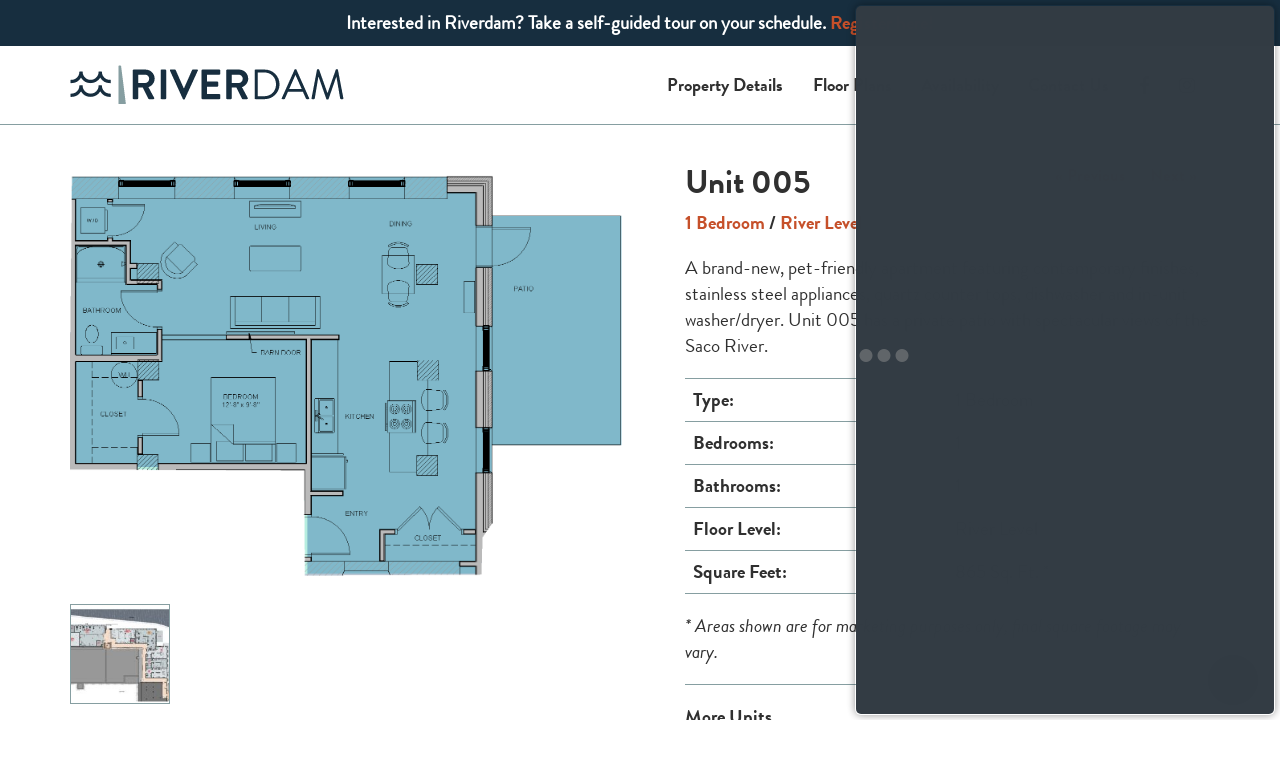

--- FILE ---
content_type: text/html; charset=UTF-8
request_url: https://www.riverdambiddeford.com/unit/unit-005/
body_size: 8126
content:
<!DOCTYPE html>
<html lang="en-US" class="no-js">
<head>
<meta charset="UTF-8">
<meta name="viewport" content="width=device-width, initial-scale=1"/>
<link rel="profile" href="http://gmpg.org/xfn/11">
<link rel="pingback" href="https://www.riverdambiddeford.com/xmlrpc.php">

	<link rel="preload" href="https://www.riverdambiddeford.com/wp-content/themes/scaffolding/fonts/BrandonGrotesqueWeb-Regular/font.woff2" as="font" type="font/woff2" crossorigin>
	<link rel="preload" href="https://www.riverdambiddeford.com/wp-content/themes/scaffolding/fonts/BrandonGrotesqueWeb-Bold/font.woff2" as="font" type="font/woff2" crossorigin>
	<meta name='robots' content='index, follow, max-image-preview:large, max-snippet:-1, max-video-preview:-1' />
	<style>img:is([sizes="auto" i], [sizes^="auto," i]) { contain-intrinsic-size: 3000px 1500px }</style>
	
<!-- Google Tag Manager for WordPress by gtm4wp.com -->
<script data-cfasync="false" data-pagespeed-no-defer>
	var gtm4wp_datalayer_name = "dataLayer";
	var dataLayer = dataLayer || [];
</script>
<!-- End Google Tag Manager for WordPress by gtm4wp.com -->
	<!-- This site is optimized with the Yoast SEO plugin v25.3.1 - https://yoast.com/wordpress/plugins/seo/ -->
	<title>Unit 005 - Riverdam</title>
	<meta name="description" content="A brand-new, pet-friendly apartment featuring contemporary finishes, stainless steel appliances, quartz counter tops, dishwasher and in-unit washer/dryer." />
	<link rel="canonical" href="https://www.riverdambiddeford.com/unit/unit-005/" />
	<meta property="og:locale" content="en_US" />
	<meta property="og:type" content="article" />
	<meta property="og:title" content="Unit 005 - Riverdam" />
	<meta property="og:description" content="A brand-new, pet-friendly apartment featuring contemporary finishes, stainless steel appliances, quartz counter tops, dishwasher and in-unit washer/dryer." />
	<meta property="og:url" content="https://www.riverdambiddeford.com/unit/unit-005/" />
	<meta property="og:site_name" content="Riverdam" />
	<meta property="article:publisher" content="https://www.facebook.com/riverdambiddeford/" />
	<meta property="article:modified_time" content="2022-07-05T15:30:29+00:00" />
	<meta property="og:image" content="https://www.riverdambiddeford.com/wp-content/uploads/Unit-005.png" />
	<meta property="og:image:width" content="1382" />
	<meta property="og:image:height" content="1039" />
	<meta property="og:image:type" content="image/png" />
	<meta name="twitter:card" content="summary_large_image" />
	<meta name="twitter:label1" content="Est. reading time" />
	<meta name="twitter:data1" content="1 minute" />
	<script type="application/ld+json" class="yoast-schema-graph">{"@context":"https://schema.org","@graph":[{"@type":"WebPage","@id":"https://www.riverdambiddeford.com/unit/unit-005/","url":"https://www.riverdambiddeford.com/unit/unit-005/","name":"Unit 005 - Riverdam","isPartOf":{"@id":"https://www.riverdambiddeford.com/#website"},"primaryImageOfPage":{"@id":"https://www.riverdambiddeford.com/unit/unit-005/#primaryimage"},"image":{"@id":"https://www.riverdambiddeford.com/unit/unit-005/#primaryimage"},"thumbnailUrl":"https://www.riverdambiddeford.com/wp-content/uploads/Unit-005.png","datePublished":"2020-10-02T17:48:39+00:00","dateModified":"2022-07-05T15:30:29+00:00","description":"A brand-new, pet-friendly apartment featuring contemporary finishes, stainless steel appliances, quartz counter tops, dishwasher and in-unit washer/dryer.","breadcrumb":{"@id":"https://www.riverdambiddeford.com/unit/unit-005/#breadcrumb"},"inLanguage":"en-US","potentialAction":[{"@type":"ReadAction","target":["https://www.riverdambiddeford.com/unit/unit-005/"]}]},{"@type":"ImageObject","inLanguage":"en-US","@id":"https://www.riverdambiddeford.com/unit/unit-005/#primaryimage","url":"https://www.riverdambiddeford.com/wp-content/uploads/Unit-005.png","contentUrl":"https://www.riverdambiddeford.com/wp-content/uploads/Unit-005.png","width":1382,"height":1039},{"@type":"BreadcrumbList","@id":"https://www.riverdambiddeford.com/unit/unit-005/#breadcrumb","itemListElement":[{"@type":"ListItem","position":1,"name":"Home","item":"https://www.riverdambiddeford.com/"},{"@type":"ListItem","position":2,"name":"Units","item":"https://www.riverdambiddeford.com/browse-units/"},{"@type":"ListItem","position":3,"name":"Unit 005"}]},{"@type":"WebSite","@id":"https://www.riverdambiddeford.com/#website","url":"https://www.riverdambiddeford.com/","name":"Riverdam","description":"","publisher":{"@id":"https://www.riverdambiddeford.com/#organization"},"potentialAction":[{"@type":"SearchAction","target":{"@type":"EntryPoint","urlTemplate":"https://www.riverdambiddeford.com/?s={search_term_string}"},"query-input":{"@type":"PropertyValueSpecification","valueRequired":true,"valueName":"search_term_string"}}],"inLanguage":"en-US"},{"@type":"Organization","@id":"https://www.riverdambiddeford.com/#organization","name":"Riverdam","url":"https://www.riverdambiddeford.com/","logo":{"@type":"ImageObject","inLanguage":"en-US","@id":"https://www.riverdambiddeford.com/#/schema/logo/image/","url":"","contentUrl":"","caption":"Riverdam"},"image":{"@id":"https://www.riverdambiddeford.com/#/schema/logo/image/"},"sameAs":["https://www.facebook.com/riverdambiddeford/","https://www.instagram.com/riverdambiddeford/"]}]}</script>
	<!-- / Yoast SEO plugin. -->


<link rel="alternate" type="application/rss+xml" title="Riverdam &raquo; Feed" href="https://www.riverdambiddeford.com/feed/" />
<link rel="alternate" type="application/rss+xml" title="Riverdam &raquo; Comments Feed" href="https://www.riverdambiddeford.com/comments/feed/" />
	<!--
	/**
	* @license
	* MyFonts Webfont Build ID 3867246, 2020-12-16T11:57:38-0500
	*
	* The fonts listed in this notice are subject to the End User License
	* Agreement(s) entered into by the website owner. All other parties are
	* explicitly restricted from using the Licensed Webfonts(s).
	*
	* You may obtain a valid license at the URLs below.
	*
	* Webfont: Brandon Grotesque Basic Set by HVD Fonts
	* URL: https://www.myfonts.com/products/brandon-grotesque-basic-set-package-385306
	* Copyright: Copyright © 2023 Monotype Imaging Inc. All rights reserved.
	*
	* © 2023 MyFonts Inc. */
	-->
	<link rel='stylesheet' id='wp-block-library-css' href='https://www.riverdambiddeford.com/wp-includes/css/dist/block-library/style.min.css?ver=6.8.1' type='text/css' media='all' />
<style id='wp-block-library-theme-inline-css' type='text/css'>
.wp-block-audio :where(figcaption){color:#555;font-size:13px;text-align:center}.is-dark-theme .wp-block-audio :where(figcaption){color:#ffffffa6}.wp-block-audio{margin:0 0 1em}.wp-block-code{border:1px solid #ccc;border-radius:4px;font-family:Menlo,Consolas,monaco,monospace;padding:.8em 1em}.wp-block-embed :where(figcaption){color:#555;font-size:13px;text-align:center}.is-dark-theme .wp-block-embed :where(figcaption){color:#ffffffa6}.wp-block-embed{margin:0 0 1em}.blocks-gallery-caption{color:#555;font-size:13px;text-align:center}.is-dark-theme .blocks-gallery-caption{color:#ffffffa6}:root :where(.wp-block-image figcaption){color:#555;font-size:13px;text-align:center}.is-dark-theme :root :where(.wp-block-image figcaption){color:#ffffffa6}.wp-block-image{margin:0 0 1em}.wp-block-pullquote{border-bottom:4px solid;border-top:4px solid;color:currentColor;margin-bottom:1.75em}.wp-block-pullquote cite,.wp-block-pullquote footer,.wp-block-pullquote__citation{color:currentColor;font-size:.8125em;font-style:normal;text-transform:uppercase}.wp-block-quote{border-left:.25em solid;margin:0 0 1.75em;padding-left:1em}.wp-block-quote cite,.wp-block-quote footer{color:currentColor;font-size:.8125em;font-style:normal;position:relative}.wp-block-quote:where(.has-text-align-right){border-left:none;border-right:.25em solid;padding-left:0;padding-right:1em}.wp-block-quote:where(.has-text-align-center){border:none;padding-left:0}.wp-block-quote.is-large,.wp-block-quote.is-style-large,.wp-block-quote:where(.is-style-plain){border:none}.wp-block-search .wp-block-search__label{font-weight:700}.wp-block-search__button{border:1px solid #ccc;padding:.375em .625em}:where(.wp-block-group.has-background){padding:1.25em 2.375em}.wp-block-separator.has-css-opacity{opacity:.4}.wp-block-separator{border:none;border-bottom:2px solid;margin-left:auto;margin-right:auto}.wp-block-separator.has-alpha-channel-opacity{opacity:1}.wp-block-separator:not(.is-style-wide):not(.is-style-dots){width:100px}.wp-block-separator.has-background:not(.is-style-dots){border-bottom:none;height:1px}.wp-block-separator.has-background:not(.is-style-wide):not(.is-style-dots){height:2px}.wp-block-table{margin:0 0 1em}.wp-block-table td,.wp-block-table th{word-break:normal}.wp-block-table :where(figcaption){color:#555;font-size:13px;text-align:center}.is-dark-theme .wp-block-table :where(figcaption){color:#ffffffa6}.wp-block-video :where(figcaption){color:#555;font-size:13px;text-align:center}.is-dark-theme .wp-block-video :where(figcaption){color:#ffffffa6}.wp-block-video{margin:0 0 1em}:root :where(.wp-block-template-part.has-background){margin-bottom:0;margin-top:0;padding:1.25em 2.375em}
</style>
<style id='classic-theme-styles-inline-css' type='text/css'>
/*! This file is auto-generated */
.wp-block-button__link{color:#fff;background-color:#32373c;border-radius:9999px;box-shadow:none;text-decoration:none;padding:calc(.667em + 2px) calc(1.333em + 2px);font-size:1.125em}.wp-block-file__button{background:#32373c;color:#fff;text-decoration:none}
</style>
<style id='safe-svg-svg-icon-style-inline-css' type='text/css'>
.safe-svg-cover{text-align:center}.safe-svg-cover .safe-svg-inside{display:inline-block;max-width:100%}.safe-svg-cover svg{height:100%;max-height:100%;max-width:100%;width:100%}

</style>
<style id='global-styles-inline-css' type='text/css'>
:root{--wp--preset--aspect-ratio--square: 1;--wp--preset--aspect-ratio--4-3: 4/3;--wp--preset--aspect-ratio--3-4: 3/4;--wp--preset--aspect-ratio--3-2: 3/2;--wp--preset--aspect-ratio--2-3: 2/3;--wp--preset--aspect-ratio--16-9: 16/9;--wp--preset--aspect-ratio--9-16: 9/16;--wp--preset--color--black: #303030;--wp--preset--color--cyan-bluish-gray: #abb8c3;--wp--preset--color--white: #FFFFFF;--wp--preset--color--pale-pink: #f78da7;--wp--preset--color--vivid-red: #cf2e2e;--wp--preset--color--luminous-vivid-orange: #ff6900;--wp--preset--color--luminous-vivid-amber: #fcb900;--wp--preset--color--light-green-cyan: #7bdcb5;--wp--preset--color--vivid-green-cyan: #00d084;--wp--preset--color--pale-cyan-blue: #8ed1fc;--wp--preset--color--vivid-cyan-blue: #0693e3;--wp--preset--color--vivid-purple: #9b51e0;--wp--preset--color--prussian-blue: #172E3F;--wp--preset--color--tuscany: #C6502A;--wp--preset--color--metallic-copper: #763423;--wp--preset--color--blue-bayoux: #869EA1;--wp--preset--color--silver: #CCCCCC;--wp--preset--color--gallery: #F7F7F7;--wp--preset--gradient--vivid-cyan-blue-to-vivid-purple: linear-gradient(135deg,rgba(6,147,227,1) 0%,rgb(155,81,224) 100%);--wp--preset--gradient--light-green-cyan-to-vivid-green-cyan: linear-gradient(135deg,rgb(122,220,180) 0%,rgb(0,208,130) 100%);--wp--preset--gradient--luminous-vivid-amber-to-luminous-vivid-orange: linear-gradient(135deg,rgba(252,185,0,1) 0%,rgba(255,105,0,1) 100%);--wp--preset--gradient--luminous-vivid-orange-to-vivid-red: linear-gradient(135deg,rgba(255,105,0,1) 0%,rgb(207,46,46) 100%);--wp--preset--gradient--very-light-gray-to-cyan-bluish-gray: linear-gradient(135deg,rgb(238,238,238) 0%,rgb(169,184,195) 100%);--wp--preset--gradient--cool-to-warm-spectrum: linear-gradient(135deg,rgb(74,234,220) 0%,rgb(151,120,209) 20%,rgb(207,42,186) 40%,rgb(238,44,130) 60%,rgb(251,105,98) 80%,rgb(254,248,76) 100%);--wp--preset--gradient--blush-light-purple: linear-gradient(135deg,rgb(255,206,236) 0%,rgb(152,150,240) 100%);--wp--preset--gradient--blush-bordeaux: linear-gradient(135deg,rgb(254,205,165) 0%,rgb(254,45,45) 50%,rgb(107,0,62) 100%);--wp--preset--gradient--luminous-dusk: linear-gradient(135deg,rgb(255,203,112) 0%,rgb(199,81,192) 50%,rgb(65,88,208) 100%);--wp--preset--gradient--pale-ocean: linear-gradient(135deg,rgb(255,245,203) 0%,rgb(182,227,212) 50%,rgb(51,167,181) 100%);--wp--preset--gradient--electric-grass: linear-gradient(135deg,rgb(202,248,128) 0%,rgb(113,206,126) 100%);--wp--preset--gradient--midnight: linear-gradient(135deg,rgb(2,3,129) 0%,rgb(40,116,252) 100%);--wp--preset--font-size--small: 16px;--wp--preset--font-size--medium: 20px;--wp--preset--font-size--large: 23px;--wp--preset--font-size--x-large: 42px;--wp--preset--font-size--normal: 18px;--wp--preset--font-size--xlarge: 31px;--wp--preset--font-size--huge: 33px;--wp--preset--spacing--20: 0.44rem;--wp--preset--spacing--30: 0.67rem;--wp--preset--spacing--40: 1rem;--wp--preset--spacing--50: 1.5rem;--wp--preset--spacing--60: 2.25rem;--wp--preset--spacing--70: 3.38rem;--wp--preset--spacing--80: 5.06rem;--wp--preset--shadow--natural: 6px 6px 9px rgba(0, 0, 0, 0.2);--wp--preset--shadow--deep: 12px 12px 50px rgba(0, 0, 0, 0.4);--wp--preset--shadow--sharp: 6px 6px 0px rgba(0, 0, 0, 0.2);--wp--preset--shadow--outlined: 6px 6px 0px -3px rgba(255, 255, 255, 1), 6px 6px rgba(0, 0, 0, 1);--wp--preset--shadow--crisp: 6px 6px 0px rgba(0, 0, 0, 1);}:where(.is-layout-flex){gap: 0.5em;}:where(.is-layout-grid){gap: 0.5em;}body .is-layout-flex{display: flex;}.is-layout-flex{flex-wrap: wrap;align-items: center;}.is-layout-flex > :is(*, div){margin: 0;}body .is-layout-grid{display: grid;}.is-layout-grid > :is(*, div){margin: 0;}:where(.wp-block-columns.is-layout-flex){gap: 2em;}:where(.wp-block-columns.is-layout-grid){gap: 2em;}:where(.wp-block-post-template.is-layout-flex){gap: 1.25em;}:where(.wp-block-post-template.is-layout-grid){gap: 1.25em;}.has-black-color{color: var(--wp--preset--color--black) !important;}.has-cyan-bluish-gray-color{color: var(--wp--preset--color--cyan-bluish-gray) !important;}.has-white-color{color: var(--wp--preset--color--white) !important;}.has-pale-pink-color{color: var(--wp--preset--color--pale-pink) !important;}.has-vivid-red-color{color: var(--wp--preset--color--vivid-red) !important;}.has-luminous-vivid-orange-color{color: var(--wp--preset--color--luminous-vivid-orange) !important;}.has-luminous-vivid-amber-color{color: var(--wp--preset--color--luminous-vivid-amber) !important;}.has-light-green-cyan-color{color: var(--wp--preset--color--light-green-cyan) !important;}.has-vivid-green-cyan-color{color: var(--wp--preset--color--vivid-green-cyan) !important;}.has-pale-cyan-blue-color{color: var(--wp--preset--color--pale-cyan-blue) !important;}.has-vivid-cyan-blue-color{color: var(--wp--preset--color--vivid-cyan-blue) !important;}.has-vivid-purple-color{color: var(--wp--preset--color--vivid-purple) !important;}.has-black-background-color{background-color: var(--wp--preset--color--black) !important;}.has-cyan-bluish-gray-background-color{background-color: var(--wp--preset--color--cyan-bluish-gray) !important;}.has-white-background-color{background-color: var(--wp--preset--color--white) !important;}.has-pale-pink-background-color{background-color: var(--wp--preset--color--pale-pink) !important;}.has-vivid-red-background-color{background-color: var(--wp--preset--color--vivid-red) !important;}.has-luminous-vivid-orange-background-color{background-color: var(--wp--preset--color--luminous-vivid-orange) !important;}.has-luminous-vivid-amber-background-color{background-color: var(--wp--preset--color--luminous-vivid-amber) !important;}.has-light-green-cyan-background-color{background-color: var(--wp--preset--color--light-green-cyan) !important;}.has-vivid-green-cyan-background-color{background-color: var(--wp--preset--color--vivid-green-cyan) !important;}.has-pale-cyan-blue-background-color{background-color: var(--wp--preset--color--pale-cyan-blue) !important;}.has-vivid-cyan-blue-background-color{background-color: var(--wp--preset--color--vivid-cyan-blue) !important;}.has-vivid-purple-background-color{background-color: var(--wp--preset--color--vivid-purple) !important;}.has-black-border-color{border-color: var(--wp--preset--color--black) !important;}.has-cyan-bluish-gray-border-color{border-color: var(--wp--preset--color--cyan-bluish-gray) !important;}.has-white-border-color{border-color: var(--wp--preset--color--white) !important;}.has-pale-pink-border-color{border-color: var(--wp--preset--color--pale-pink) !important;}.has-vivid-red-border-color{border-color: var(--wp--preset--color--vivid-red) !important;}.has-luminous-vivid-orange-border-color{border-color: var(--wp--preset--color--luminous-vivid-orange) !important;}.has-luminous-vivid-amber-border-color{border-color: var(--wp--preset--color--luminous-vivid-amber) !important;}.has-light-green-cyan-border-color{border-color: var(--wp--preset--color--light-green-cyan) !important;}.has-vivid-green-cyan-border-color{border-color: var(--wp--preset--color--vivid-green-cyan) !important;}.has-pale-cyan-blue-border-color{border-color: var(--wp--preset--color--pale-cyan-blue) !important;}.has-vivid-cyan-blue-border-color{border-color: var(--wp--preset--color--vivid-cyan-blue) !important;}.has-vivid-purple-border-color{border-color: var(--wp--preset--color--vivid-purple) !important;}.has-vivid-cyan-blue-to-vivid-purple-gradient-background{background: var(--wp--preset--gradient--vivid-cyan-blue-to-vivid-purple) !important;}.has-light-green-cyan-to-vivid-green-cyan-gradient-background{background: var(--wp--preset--gradient--light-green-cyan-to-vivid-green-cyan) !important;}.has-luminous-vivid-amber-to-luminous-vivid-orange-gradient-background{background: var(--wp--preset--gradient--luminous-vivid-amber-to-luminous-vivid-orange) !important;}.has-luminous-vivid-orange-to-vivid-red-gradient-background{background: var(--wp--preset--gradient--luminous-vivid-orange-to-vivid-red) !important;}.has-very-light-gray-to-cyan-bluish-gray-gradient-background{background: var(--wp--preset--gradient--very-light-gray-to-cyan-bluish-gray) !important;}.has-cool-to-warm-spectrum-gradient-background{background: var(--wp--preset--gradient--cool-to-warm-spectrum) !important;}.has-blush-light-purple-gradient-background{background: var(--wp--preset--gradient--blush-light-purple) !important;}.has-blush-bordeaux-gradient-background{background: var(--wp--preset--gradient--blush-bordeaux) !important;}.has-luminous-dusk-gradient-background{background: var(--wp--preset--gradient--luminous-dusk) !important;}.has-pale-ocean-gradient-background{background: var(--wp--preset--gradient--pale-ocean) !important;}.has-electric-grass-gradient-background{background: var(--wp--preset--gradient--electric-grass) !important;}.has-midnight-gradient-background{background: var(--wp--preset--gradient--midnight) !important;}.has-small-font-size{font-size: var(--wp--preset--font-size--small) !important;}.has-medium-font-size{font-size: var(--wp--preset--font-size--medium) !important;}.has-large-font-size{font-size: var(--wp--preset--font-size--large) !important;}.has-x-large-font-size{font-size: var(--wp--preset--font-size--x-large) !important;}
:where(.wp-block-post-template.is-layout-flex){gap: 1.25em;}:where(.wp-block-post-template.is-layout-grid){gap: 1.25em;}
:where(.wp-block-columns.is-layout-flex){gap: 2em;}:where(.wp-block-columns.is-layout-grid){gap: 2em;}
:root :where(.wp-block-pullquote){font-size: 1.5em;line-height: 1.6;}
</style>
<link rel='stylesheet' id='simple-banner-style-css' href='https://www.riverdambiddeford.com/wp-content/plugins/simple-banner/simple-banner.css?ver=3.1.2' type='text/css' media='all' />
<style id='akismet-widget-style-inline-css' type='text/css'>

			.a-stats {
				--akismet-color-mid-green: #357b49;
				--akismet-color-white: #fff;
				--akismet-color-light-grey: #f6f7f7;

				max-width: 350px;
				width: auto;
			}

			.a-stats * {
				all: unset;
				box-sizing: border-box;
			}

			.a-stats strong {
				font-weight: 600;
			}

			.a-stats a.a-stats__link,
			.a-stats a.a-stats__link:visited,
			.a-stats a.a-stats__link:active {
				background: var(--akismet-color-mid-green);
				border: none;
				box-shadow: none;
				border-radius: 8px;
				color: var(--akismet-color-white);
				cursor: pointer;
				display: block;
				font-family: -apple-system, BlinkMacSystemFont, 'Segoe UI', 'Roboto', 'Oxygen-Sans', 'Ubuntu', 'Cantarell', 'Helvetica Neue', sans-serif;
				font-weight: 500;
				padding: 12px;
				text-align: center;
				text-decoration: none;
				transition: all 0.2s ease;
			}

			/* Extra specificity to deal with TwentyTwentyOne focus style */
			.widget .a-stats a.a-stats__link:focus {
				background: var(--akismet-color-mid-green);
				color: var(--akismet-color-white);
				text-decoration: none;
			}

			.a-stats a.a-stats__link:hover {
				filter: brightness(110%);
				box-shadow: 0 4px 12px rgba(0, 0, 0, 0.06), 0 0 2px rgba(0, 0, 0, 0.16);
			}

			.a-stats .count {
				color: var(--akismet-color-white);
				display: block;
				font-size: 1.5em;
				line-height: 1.4;
				padding: 0 13px;
				white-space: nowrap;
			}
		
</style>
<link rel='stylesheet' id='scaffolding-fonts-css' href='https://www.riverdambiddeford.com/wp-content/themes/scaffolding/css/fonts.css?ver=1684423670' type='text/css' media='all' />
<link rel='stylesheet' id='scaffolding-stylesheet-css' href='https://www.riverdambiddeford.com/wp-content/themes/scaffolding/css/style.css?ver=1684423670' type='text/css' media='all' />
<link rel='stylesheet' id='scaffolding-fontawesome-all-css' href='https://www.riverdambiddeford.com/wp-content/themes/scaffolding/css/libs/fontawesome/all.css?ver=5.10.1' type='text/css' media='all' />
<script type="text/javascript" src="https://www.riverdambiddeford.com/wp-includes/js/jquery/jquery.min.js?ver=3.7.1" id="jquery-core-js"></script>
<script type="text/javascript" src="https://www.riverdambiddeford.com/wp-includes/js/jquery/jquery-migrate.min.js?ver=3.4.1" id="jquery-migrate-js"></script>
<script type="text/javascript" id="simple-banner-script-js-before">
/* <![CDATA[ */
const simpleBannerScriptParams = {"pro_version_enabled":"","debug_mode":"","id":486,"version":"3.1.2","banner_params":[{"hide_simple_banner":"","simple_banner_prepend_element":"","simple_banner_position":"","header_margin":"","header_padding":"","wp_body_open_enabled":"","wp_body_open":true,"simple_banner_z_index":"","simple_banner_text":"Interested in Riverdam? Take a self-guided tour on your schedule. <a href=\"https:\/\/app.tour24now.com\/prospect\/tour\/riverdam\/register\/\">Register here!<\/a>","disabled_on_current_page":false,"disabled_pages_array":[],"is_current_page_a_post":false,"disabled_on_posts":"","simple_banner_disabled_page_paths":"","simple_banner_font_size":"","simple_banner_color":"#172e3f","simple_banner_text_color":"","simple_banner_link_color":"#c6502a","simple_banner_close_color":"","simple_banner_custom_css":"","simple_banner_scrolling_custom_css":"","simple_banner_text_custom_css":"","simple_banner_button_css":"","site_custom_css":"","keep_site_custom_css":"","site_custom_js":"","keep_site_custom_js":"","close_button_enabled":"","close_button_expiration":"","close_button_cookie_set":false,"current_date":{"date":"2026-01-21 08:46:48.741998","timezone_type":3,"timezone":"UTC"},"start_date":{"date":"2026-01-21 08:46:48.742002","timezone_type":3,"timezone":"UTC"},"end_date":{"date":"2026-01-21 08:46:48.742004","timezone_type":3,"timezone":"UTC"},"simple_banner_start_after_date":"","simple_banner_remove_after_date":"","simple_banner_insert_inside_element":""}]}
/* ]]> */
</script>
<script type="text/javascript" src="https://www.riverdambiddeford.com/wp-content/plugins/simple-banner/simple-banner.js?ver=3.1.2" id="simple-banner-script-js"></script>
<script type="text/javascript" src="https://www.riverdambiddeford.com/wp-content/themes/scaffolding/libs/js/custom-modernizr.min.js?ver=3.6.0" id="scaffolding-modernizr-js"></script>
<link rel="https://api.w.org/" href="https://www.riverdambiddeford.com/wp-json/" /><link rel='shortlink' href='https://www.riverdambiddeford.com/?p=486' />
<link rel="alternate" title="oEmbed (JSON)" type="application/json+oembed" href="https://www.riverdambiddeford.com/wp-json/oembed/1.0/embed?url=https%3A%2F%2Fwww.riverdambiddeford.com%2Funit%2Funit-005%2F" />
<link rel="alternate" title="oEmbed (XML)" type="text/xml+oembed" href="https://www.riverdambiddeford.com/wp-json/oembed/1.0/embed?url=https%3A%2F%2Fwww.riverdambiddeford.com%2Funit%2Funit-005%2F&#038;format=xml" />
<style id="simple-banner-background-color" type="text/css">.simple-banner{background:#172e3f;}</style><style id="simple-banner-text-color" type="text/css">.simple-banner .simple-banner-text{color: #ffffff;}</style><style id="simple-banner-link-color" type="text/css">.simple-banner .simple-banner-text a{color:#c6502a;}</style><style id="simple-banner-z-index" type="text/css">.simple-banner{z-index: 99999;}</style><style id="simple-banner-site-custom-css-dummy" type="text/css"></style><script id="simple-banner-site-custom-js-dummy" type="text/javascript"></script>
<!-- Google Tag Manager for WordPress by gtm4wp.com -->
<!-- GTM Container placement set to automatic -->
<script data-cfasync="false" data-pagespeed-no-defer>
	var dataLayer_content = {"pagePostType":"unit","pagePostType2":"single-unit","pagePostAuthor":"Jessica@longfellowcomms.com"};
	dataLayer.push( dataLayer_content );
</script>
<script data-cfasync="false" data-pagespeed-no-defer>
(function(w,d,s,l,i){w[l]=w[l]||[];w[l].push({'gtm.start':
new Date().getTime(),event:'gtm.js'});var f=d.getElementsByTagName(s)[0],
j=d.createElement(s),dl=l!='dataLayer'?'&l='+l:'';j.async=true;j.src=
'//www.googletagmanager.com/gtm.js?id='+i+dl;f.parentNode.insertBefore(j,f);
})(window,document,'script','dataLayer','GTM-KMWVG6G');
</script>
<!-- End Google Tag Manager for WordPress by gtm4wp.com --><link rel="icon" href="https://www.riverdambiddeford.com/wp-content/uploads/2020/06/cropped-riverdam-icon-min-32x32.png" sizes="32x32" />
<link rel="icon" href="https://www.riverdambiddeford.com/wp-content/uploads/2020/06/cropped-riverdam-icon-min-192x192.png" sizes="192x192" />
<link rel="apple-touch-icon" href="https://www.riverdambiddeford.com/wp-content/uploads/2020/06/cropped-riverdam-icon-min-180x180.png" />
<meta name="msapplication-TileImage" content="https://www.riverdambiddeford.com/wp-content/uploads/2020/06/cropped-riverdam-icon-min-270x270.png" />
<script type="text/javascript" src="//webchat.omni.cafe/conversations/a20b97fc-6a51-43e6-bc06-65cc46d0d470/app.js?property=a20b97fc-6a51-43e6-bc06-65cc46d0d470&propertyName=Riverdam&channelUuid=67d88b7c-0bd5-400f-83c4-bee64b269d62" defer></script>
</head>

<body class="wp-singular unit-template-default single single-unit postid-486 wp-custom-logo wp-embed-responsive wp-theme-scaffolding sticky-footer">

	
<!-- GTM Container placement set to automatic -->
<!-- Google Tag Manager (noscript) -->
				<noscript><iframe src="https://www.googletagmanager.com/ns.html?id=GTM-KMWVG6G" height="0" width="0" style="display:none;visibility:hidden" aria-hidden="true"></iframe></noscript>
<!-- End Google Tag Manager (noscript) -->
	<div id="container">

		<a class="skip-link screen-reader-text" href="#content">Skip to content</a>

		<header id="masthead" class="header" role="banner">

			<div id="inner-header" class="container">

				<div class="row align-items-center align-items-md-stretch justify-content-between">

										<div id="logo" class="col-7 col-sm-4 col-lg-5">

													<a href="https://www.riverdambiddeford.com/" class="custom-logo-link" rel="home"><img width="274" height="40" src="https://www.riverdambiddeford.com/wp-content/uploads/riverdam-logo.svg" class="custom-logo" alt="Riverdam Logo" decoding="async" /></a>						
					</div>

										<div id="mobile-menu-toggle" class="col-auto">
						<button id="mobile-menu-button" type="button">Menu</button>
					</div>

										<nav id="main-navigation" class="col col-md" role="navigation" aria-label="Primary Navigation">
						<ul id="menu-main-menu" class="menu main-menu"><li id="menu-item-115" class="menu-item menu-item-type-post_type menu-item-object-page menu-item-no-children"><a title="Property Details" href="https://www.riverdambiddeford.com/property-details/">Property Details</a></li>
<li id="menu-item-1299" class="menu-item menu-item-type-post_type menu-item-object-page menu-item-no-children"><a title="Floor Plans" href="https://www.riverdambiddeford.com/browse-units/">Floor Plans</a></li>
<li id="menu-item-1461" class="menu-item menu-item-type-post_type menu-item-object-page menu-item-no-children"><a title="Availability" href="https://www.riverdambiddeford.com/availability/">Availability</a></li>
<li id="menu-item-99" class="menu-item menu-item-type-post_type menu-item-object-page menu-item-no-children"><a title="Contact Us" href="https://www.riverdambiddeford.com/contact-us/">Contact Us</a></li>
<li id="menu-item-62" class="menu-item menu-item-type-custom menu-item-object-custom menu-item-no-children"><a title="" target="_blank" href="https://www.facebook.com/riverdambiddeford/"><i class="fab fa-facebook-f"></i></a></li>
<li id="menu-item-63" class="menu-item menu-item-type-custom menu-item-object-custom menu-item-no-children"><a title="" target="_blank" href="https://www.instagram.com/riverdambiddeford/"><i class="fab fa-instagram"></i></a></li>
</ul>					</nav>

				</div>

			</div>

		</header>

		<div id="content">

			
<div id="inner-content" class="container">

	<div id="main" class=" clearfix" role="main">

		
				
				
				<article id="post-486" class="clearfix post-486 unit type-unit status-publish has-post-thumbnail hentry unit_floors-river unit_type-1-bedroom" role="article" itemscope itemtype="http://schema.org/BlogPosting">

					<div class="unit__top-content">

						<div class="row">

							<div class="unit__image col-md-6">

								<a class="unit__image-link" href="https://www.riverdambiddeford.com/wp-content/uploads/Unit-005.png">
									<img width="1382" height="1039" src="https://www.riverdambiddeford.com/wp-content/uploads/Unit-005.png" class="attachment-post-thumbnail size-post-thumbnail wp-post-image" alt="" decoding="async" fetchpriority="high" srcset="https://www.riverdambiddeford.com/wp-content/uploads/Unit-005.png 1382w, https://www.riverdambiddeford.com/wp-content/uploads/Unit-005-300x226.png 300w, https://www.riverdambiddeford.com/wp-content/uploads/Unit-005-1024x770.png 1024w, https://www.riverdambiddeford.com/wp-content/uploads/Unit-005-768x577.png 768w" sizes="(max-width: 1382px) 100vw, 1382px" />								</a>

																	<ul class="unit__gallery">
																					<li class="unit__gallery-item">
												<a href="https://www.riverdambiddeford.com/wp-content/uploads/Unit-005-scaled.jpg">
													<img width="150" height="150" src="https://www.riverdambiddeford.com/wp-content/uploads/Unit-005-150x150.jpg" class="attachment-thumbnail size-thumbnail" alt="" decoding="async" />												</a>
											</li>
																				</ul>
									
							</div>

							<div class="unit__content col-md-6">

								<header class="entry-header clearfix">

									<div class="single-unit-nav">
										<div class="single-unit-nav--previous single-unit-nav__item"><a href="https://www.riverdambiddeford.com/unit/unit-216/" rel="prev">« Previous</a></div>
										<div class="single-unit-nav--next single-unit-nav__item"><a href="https://www.riverdambiddeford.com/unit/unit-007/" rel="next">Next »</a></div>
									</div>

									<h1 class="single-title" itemprop="headline">Unit 005</h1>

									
									<div class="unit__meta-top">
										<strong><a href="https://www.riverdambiddeford.com/browse-units/?type=1-bedroom">1 Bedroom</a> / <a href="https://www.riverdambiddeford.com/browse-units/?floor=river">River Level</a></strong>
									</div>

								</header>

								<section class="entry-content clearfix" itemprop="articleBody">

									<p>A brand-new, pet-friendly apartment featuring contemporary finishes, stainless steel appliances, quartz counter tops, dishwasher and in-unit washer/dryer. Unit 005 has a private patio with spectacular views of the Saco River.</p>

									<div class="unit__metadata">

										
										<table>
											<tr>
												<th>Type:</th>
												<td>1 Bedroom</td>
											</tr>
											<tr>
												<th>Bedrooms:</th>
												<td>1</td>
											</tr>
											<tr>
												<th>Bathrooms:</th>
												<td>1</td>
											</tr>
											<tr>
												<th>Floor Level:</th>
												<td>River Level</td>
											</tr>
											<tr>
												<th>Square Feet:</th>
												<td>865 Sq. Ft. *</td>
											</tr>
										</table>

										<em>* Areas shown are for marketing purposes only, final square footage may vary.</em>

									</div>

									<div class="units__see-more">
										<p><strong>More Units</strong></p>
										<ul>
											<li><a href="https://www.riverdambiddeford.com/browse-units/">Browse All Units</a></li>
											<li><a href="https://www.riverdambiddeford.com/browse-units/?type=1-bedroom">Browse 1 Bedroom Units</a></li>
											<li><a href="https://www.riverdambiddeford.com/browse-units/?floor=river">Browse River Level Units</a></li>
										</ul>
									</div>

								</section>

							</div>

						</div>

					</div>

				</article>

				
	</div>
</div>
			
		</div>
		<footer id="colophon" class="footer" role="contentinfo">

			<div id="inner-footer" class="container">

			<div class="row">
					<div class="col-6">
						<div id="block-2" class="widget widget_block widget_text">
<p>24 Pearl St<br>Biddeford, Maine 04005 <br><a href="tel:12078353277">(207) 835-3277</a></p>
</div>					</div>
					<div class="col-6 text-right">
						<div id="block-3" class="widget widget_block widget_media_image">
<figure class="wp-block-image size-full"><a href="https://www.portproperty.com/" target="_blank" rel=" noreferrer noopener"><img loading="lazy" decoding="async" width="182" height="46" src="https://www.riverdambiddeford.com/wp-content/uploads/Port-Property-logo-white-transparent-background.png" alt="Port Property" class="wp-image-1513"/></a></figure>
</div>					</div>
				</div>
				<div class="footer__social text-center">
					<a target="_blank" href="https://www.portproperty.com/uploads/FAIR_HOUSING_POSTER_ENG.pdf"><img src="https://www.riverdambiddeford.com/wp-content/themes/scaffolding/images/equal-housing-opportunity-logo-wh.png" width="80" height="77" alt="Equal Housing Opportunity"></a>
				</div>
				<div class="footer__social text-center">
					<a class="footer__social-links" href="https://www.facebook.com/riverdambiddeford/" target="_blank"><i class="fab fa-facebook-f"></i></a>
					<a class="footer__social-links" href="https://www.instagram.com/riverdambiddeford/" target="_blank"><i class="fab fa-instagram"></i></a>
				</div>

				
					<nav role="navigation" aria-label="Footer Navigation">
						<ul id="menu-footer" class="menu footer-menu"><li id="menu-item-110" class="menu-item menu-item-type-post_type menu-item-object-page menu-item-110"><a href="https://www.riverdambiddeford.com/privacy-policy/">Privacy Policy</a></li>
<li id="menu-item-106" class="menu-item menu-item-type-post_type menu-item-object-page menu-item-106"><a href="https://www.riverdambiddeford.com/terms-of-use/">Terms of Use</a></li>
<li id="menu-item-105" class="menu-item menu-item-type-post_type menu-item-object-page menu-item-105"><a href="https://www.riverdambiddeford.com/site-map/">Site Map</a></li>
</ul>					</nav>

				
				<p class="source-org copyright">&copy; 2026 Riverdam. All rights reserved.</p>

			</div>

		</footer>

		<p id="back-top">
			<a href="#top"><i class="fas fa-angle-up"></i></a>
		</p>

	</div>
<script type="speculationrules">
{"prefetch":[{"source":"document","where":{"and":[{"href_matches":"\/*"},{"not":{"href_matches":["\/wp-*.php","\/wp-admin\/*","\/wp-content\/uploads\/*","\/wp-content\/*","\/wp-content\/plugins\/*","\/wp-content\/themes\/scaffolding\/*","\/*\\?(.+)"]}},{"not":{"selector_matches":"a[rel~=\"nofollow\"]"}},{"not":{"selector_matches":".no-prefetch, .no-prefetch a"}}]},"eagerness":"conservative"}]}
</script>
<div class="simple-banner simple-banner-text" style="display:none !important"></div><script type="text/javascript" src="https://www.riverdambiddeford.com/wp-content/plugins/duracelltomi-google-tag-manager/dist/js/gtm4wp-form-move-tracker.js?ver=1.21.1" id="gtm4wp-form-move-tracker-js"></script>
<script type="text/javascript" src="https://www.riverdambiddeford.com/wp-content/themes/scaffolding/libs/js/jquery.dcd.doubletaptogo.min.js?ver=3.0.2" id="scaffolding-doubletaptogo-js-js"></script>
<script type="text/javascript" src="https://www.riverdambiddeford.com/wp-content/themes/scaffolding/libs/js/jquery.magnific-popup.min.js?ver=1.1.0" id="scaffolding-magnific-popup-js-js"></script>
<script type="text/javascript" src="https://www.riverdambiddeford.com/wp-content/themes/scaffolding/libs/js/selectWoo.full.min.js?ver=1.0.2" id="scaffolding-selectwoo-js"></script>
<script type="text/javascript" src="https://www.riverdambiddeford.com/wp-content/themes/scaffolding/js/scripts.js?ver=1617049712" id="scaffolding-js-js"></script>

</body>
</html>


--- FILE ---
content_type: text/css; charset=UTF-8
request_url: https://www.riverdambiddeford.com/wp-content/themes/scaffolding/css/fonts.css?ver=1684423670
body_size: -419
content:
@import url("//hello.myfonts.net/count/3bab06");@font-face{font-family:'BrandonGrotesqueWeb-Regular';src:url("../fonts/BrandonGrotesqueWeb-Regular/font.woff2") format("woff2"),url("../fonts/BrandonGrotesqueWeb-Regular/font.woff") format("woff")}@font-face{font-family:'BrandonGrotesqueWeb-Italic';src:url("../fonts/BrandonGrotesqueWeb-Italic/font.woff2") format("woff2"),url("../fonts/BrandonGrotesqueWeb-Italic/font.woff") format("woff")}@font-face{font-family:'BrandonGrotesqueWeb-Bold';src:url("../fonts/BrandonGrotesqueWeb-Bold/font.woff2") format("woff2"),url("../fonts/BrandonGrotesqueWeb-Bold/font.woff") format("woff")}


--- FILE ---
content_type: text/css; charset=UTF-8
request_url: https://www.riverdambiddeford.com/wp-content/themes/scaffolding/css/style.css?ver=1684423670
body_size: 20865
content:
html{font-family:sans-serif;line-height:1.15;-ms-text-size-adjust:100%;-webkit-text-size-adjust:100%}body{margin:0}article,aside,footer,header,nav,section{display:block}h1{font-size:2em;margin:0.67em 0}figcaption,figure,main{display:block}figure{margin:1em 40px}hr{box-sizing:content-box;height:0;overflow:visible}pre{font-family:monospace, monospace;font-size:1em}a{background-color:transparent;-webkit-text-decoration-skip:objects}a:active,a:hover{outline-width:0}abbr[title]{border-bottom:none;text-decoration:underline;text-decoration:underline dotted}b,strong{font-weight:inherit}b,strong{font-weight:bolder}code,kbd,samp{font-family:monospace, monospace;font-size:1em}dfn{font-style:italic}mark{background-color:#ff0;color:#000}small{font-size:80%}sub,sup{font-size:75%;line-height:0;position:relative;vertical-align:baseline}sub{bottom:-0.25em}sup{top:-0.5em}audio,video{display:inline-block}audio:not([controls]){display:none;height:0}img{border-style:none}svg:not(:root){overflow:hidden}button,input,optgroup,select,textarea{font-family:sans-serif;font-size:100%;line-height:1.15;margin:0}button,input{overflow:visible}button,select{text-transform:none}button,html [type="button"],[type="reset"],[type="submit"]{-webkit-appearance:button}button::-moz-focus-inner,[type="button"]::-moz-focus-inner,[type="reset"]::-moz-focus-inner,[type="submit"]::-moz-focus-inner{border-style:none;padding:0}button:-moz-focusring,[type="button"]:-moz-focusring,[type="reset"]:-moz-focusring,[type="submit"]:-moz-focusring{outline:1px dotted ButtonText}fieldset{border:1px solid #c0c0c0;margin:0 2px;padding:0.35em 0.625em 0.75em}legend{box-sizing:border-box;color:inherit;display:table;max-width:100%;padding:0;white-space:normal}progress{display:inline-block;vertical-align:baseline}textarea{overflow:auto}[type="checkbox"],[type="radio"]{box-sizing:border-box;padding:0}[type="number"]::-webkit-inner-spin-button,[type="number"]::-webkit-outer-spin-button{height:auto}[type="search"]{-webkit-appearance:textfield;outline-offset:-2px}[type="search"]::-webkit-search-cancel-button,[type="search"]::-webkit-search-decoration{-webkit-appearance:none}::-webkit-file-upload-button{-webkit-appearance:button;font:inherit}details,menu{display:block}summary{display:list-item}canvas{display:inline-block}template{display:none}[hidden]{display:none}.has-black-background-color{background-color:#303030 !important}.has-black-color{color:#303030 !important}.border-color--black{border-color:#303030}.has-prussian-blue-background-color{background-color:#172E3F !important}.has-prussian-blue-color{color:#172E3F !important}.border-color--prussian-blue{border-color:#172E3F}.has-tuscany-background-color{background-color:#C6502A !important}.has-tuscany-color{color:#C6502A !important}.border-color--tuscany{border-color:#C6502A}.has-metallic-copper-background-color{background-color:#763423 !important}.has-metallic-copper-color{color:#763423 !important}.border-color--metallic-copper{border-color:#763423}.has-blue-bayoux-background-color{background-color:#869EA1 !important}.has-blue-bayoux-color{color:#869EA1 !important}.border-color--blue-bayoux{border-color:#869EA1}.has-silver-background-color{background-color:#ccc !important}.has-silver-color{color:#ccc !important}.border-color--silver{border-color:#ccc}.has-gallery-background-color{background-color:#F7F7F7 !important}.has-gallery-color{color:#F7F7F7 !important}.border-color--gallery{border-color:#F7F7F7}.has-white-background-color{background-color:#FFF !important}.has-white-color{color:#FFF !important}.border-color--white{border-color:#FFF}@media screen and (min-width: 0){.has-small-font-size{font-size:.846em;line-height:1.5}}@media screen and (min-width: 0){.has-normal-font-size{font-size:19px;line-height:1.4}}@media screen and (min-width: 0){.has-medium-font-size{font-size:1.1em;line-height:1.5}}@media screen and (min-width: 0){.has-large-font-size{font-size:1.25em;line-height:1.4}}@media screen and (min-width: 0){.has-xlarge-font-size{font-size:1.45em;line-height:1.3}}@media screen and (min-width: 992px){.has-xlarge-font-size{font-size:1.65;line-height:1.3}}@media screen and (min-width: 0){.has-huge-font-size{font-size:1.7em;line-height:1.2}}@media screen and (min-width: 992px){.has-huge-font-size{font-size:1.75em;line-height:1.2}}.page-content>:not(.alignfull):not(.alignwide):not(.row):not([class*="col-"]):not(.module-testimonial):not(.wp-block-image):not(.wp-block-gallery):not(.wp-block-separator):not(.wp-block-group):not(img),.entry-content:not(.blog-content)>:not(.alignfull):not(.alignwide):not(.row):not([class*="col-"]):not(.module-testimonial):not(.wp-block-image):not(.wp-block-gallery):not(.wp-block-separator):not(.wp-block-group):not(img){max-width:992px;margin-left:auto;margin-right:auto}.page-content .alignfull,.page-header .alignfull,.archive-header .alignfull{margin-left:calc(50% - 50vw);margin-right:calc(50% - 50vw);-moz-transform:translateX(calc(50vw - 50%));-ms-transform:translateX(calc(50vw - 50%));-webkit-transform:translateX(calc(50vw - 50%));transform:translateX(calc(50vw - 50%));max-width:none;width:auto}.page-content .alignwide,.page-header .alignwide,.archive-header .alignwide{margin-left:calc(50% - 50vw);margin-right:calc(50% - 50vw);-moz-transform:translateX(calc(50vw - 50%));-ms-transform:translateX(calc(50vw - 50%));-webkit-transform:translateX(calc(50vw - 50%));transform:translateX(calc(50vw - 50%));max-width:1560px;width:auto}@media screen and (-ms-high-contrast: none){.page-content .alignwide,.page-header .alignwide,.archive-header .alignwide{max-width:none !important}}.page-title{max-width:992px;margin-left:auto;margin-right:auto}.alignfull img{width:100vw}.acf-block-preview a{pointer-events:none !important;cursor:default !important}.wp-block-buttons .wp-block-button{margin-right:0;margin-bottom:0}.wp-block-buttons .wp-block-button+.wp-block-button{margin-left:8px;margin-bottom:8px}.wp-block-button__link{display:inline-block;cursor:pointer;text-align:center;text-decoration:none;font-family:"BrandonGrotesqueWeb-Bold";letter-spacing:1px;border:0;border-radius:0;-moz-transition:background-color .25s ease-in-out;-o-transition:background-color .25s ease-in-out;-webkit-transition:background-color .25s ease-in-out;transition:background-color .25s ease-in-out;font-size:1em;padding-top:0.5em;padding-bottom:0.5em;display:inline-block;padding-left:1em;padding-right:1em}.wp-block-button__link:hover,.wp-block-button__link:focus,.wp-block-button__link:active,.wp-block-button__link:visited,.wp-block-button__link.active{text-decoration:none}.wp-block-button__link:disabled,.wp-block-button__link.disabled,.wp-block-button__link:disabled[disabled]{cursor:not-allowed;filter:alpha(opacity=65);opacity:0.65}@media (min-width: 768px){.wp-block-button__link{padding-left:3em;padding-right:3em}}.wp-block-button__link.has-background:hover,.wp-block-button__link.has-background:focus{background-color:#763423 !important}.img-border{border:1px solid #CCC;padding:5px}.img-rounded{-moz-border-radius:6px;-webkit-border-radius:6px;border-radius:6px}.img-polaroid{background-color:#fff;border:1px solid #ccc;border:1px solid rgba(0,0,0,0.2);-moz-box-shadow:0 1px 3px rgba(0,0,0,0.1);-webkit-box-shadow:0 1px 3px rgba(0,0,0,0.1);box-shadow:0 1px 3px rgba(0,0,0,0.1);padding:4px}.img-circle{-moz-border-radius:500px;-webkit-border-radius:500px;border-radius:500px}span.amp{font-family:Baskerville, Palatino, "Book Antiqua", serif;font-family:"BrandonGrotesqueWeb-Italic"}.underline{text-decoration:underline}.italic{font-family:"BrandonGrotesqueWeb-Italic"}.bold{font-family:"BrandonGrotesqueWeb-Bold"}.text-left{text-align:left}.text-center{text-align:center}.text-right{text-align:right}.float-left{float:left}.float-none{float:none}.float-right{float:right}.clear-left{clear:left}.clear-both,.clear{clear:both}.clear-right{clear:right}.clearfix{zoom:1}.clearfix:after,.clearfix:before{content:" ";display:table}.clearfix:after{clear:both}.scaffolding-hidden{display:none !important;visibility:hidden}.scaffolding-visuallyhidden{border:0;clip:rect(0 0 0 0);height:1px;margin:-1px;overflow:hidden;padding:0;position:absolute;width:1px}.scaffolding-visuallyhidden.focusable:active,.scaffolding-visuallyhidden.focusable:focus{clip:auto;height:auto;margin:0;overflow:visible;position:static;width:auto}.scaffolding-invisible{visibility:hidden}.screen-reader-text{clip:rect(1px, 1px, 1px, 1px);position:absolute !important;height:1px;width:1px;overflow:hidden;word-wrap:normal !important}.screen-reader-text:focus{background-color:#f1f1f1;-moz-border-radius:3px;-webkit-border-radius:3px;border-radius:3px;box-shadow:0 0 2px 2px rgba(0,0,0,0.6);clip:auto !important;color:#303030;display:block;font-weight:bold;height:auto;left:5px;line-height:normal;padding:15px 23px 14px;text-decoration:none;top:5px;width:auto;z-index:100000}#content[tabindex="-1"]:focus{outline:0}body{font-family:"BrandonGrotesqueWeb-Regular";font-size:19px;color:#303030;line-height:1.4}p{-webkit-hyphens:manual;-epub-hyphens:manual;-moz-hyphens:manual;hyphens:manual}b,strong,.strong{font-family:"BrandonGrotesqueWeb-Bold"}cite,dfn,em,i,.em{font-family:"BrandonGrotesqueWeb-Italic"}small,.small{font-size:75%}abbr[title],abbr[data-original-title]{cursor:help}blockquote{border-left:5px solid #EEE;margin:2em 0;padding:0 0 0 1.5em}blockquote p{font-size:1.125em;margin-top:0}blockquote small{color:#999;display:block}blockquote small:before{content:"\2014 \00A0"}q:before,q:after,blockquote:before,blockquote:after{content:""}address{display:block;font-style:normal;margin-bottom:1em}code,pre{font-family:Monaco, Menlo, Consolas, "Courier New", monospace;font-size:12px;color:#333;border-radius:0;padding:0 3px 2px}code{background-color:#F7F7F7;border:1px solid #E1E1E8;color:#D14;display:inline-block;padding:2px 4px;white-space:pre-wrap}pre{background-color:#F5F5F5;border:1px solid #CCC;border:1px solid rgba(0,0,0,0.15);border-radius:0;display:block;font-size:13px;line-height:1.3;margin:0 0 10px;padding:9.5px;white-space:pre;white-space:pre-wrap;word-break:break-all;word-wrap:break-word}pre code{background-color:transparent;border:0;color:inherit;padding:0;white-space:pre;white-space:pre-wrap}hr{clear:both;border:0;border-bottom:1px solid #FFF;border-top:1px solid #869EA1;margin:1.429em 0}h1,.h1,h2,.h2,h3,.h3,h4,.h4,h5,.h5{font-family:"BrandonGrotesqueWeb-Bold";text-rendering:optimizelegibility}h1 a,.h1 a,h2 a,.h2 a,h3 a,.h3 a,h4 a,.h4 a,h5 a,.h5 a{text-decoration:none}h1,.h1{font-size:1.7em;line-height:1.2;margin:0.67em 0}h2,.h2{font-size:1.45em;line-height:1.3;margin:0.83em 0}h3,.h3{font-size:1.25em;line-height:1.4;margin:1em 0}h4,.h4{font-size:1.1em;line-height:1.5;margin:1.33em 0}h5,.h5{font-size:0.846em;line-height:1.5;margin:1.67em 0}h6,.h6{font-size:0.746em;line-height:1.55;margin:2.33em 0}@media (min-width: 992px){h1,.h1{font-size:1.75em}h2,.h2{font-size:1.65em}}#masthead [class^="col"]{position:static}#main-navigation ul{clear:both;margin:0;padding:0}#main-navigation li{list-style:none;margin:0;padding:0}#main-navigation button,#mobile-menu-button{background:none;color:inherit;font:inherit;padding:0;border:none;border-radius:0;outline:none;cursor:pointer}@media (max-width: 767.98px){#mobile-menu-button{display:block;color:#FFF;font-size:0.875em;background:#172E3F;font-family:"BrandonGrotesqueWeb-Bold";text-transform:uppercase;text-decoration:none;line-height:1;padding:0.65em;margin:0;overflow:hidden;white-space:nowrap}#mobile-menu-button:before{font-family:"Font Awesome 5 Free";font-weight:900;content:"\f0c9";display:inline-block;margin-right:5px;width:1em;text-rendering:auto;-webkit-font-smoothing:antialiased;-moz-osx-font-smoothing:grayscale}#main-navigation button.menu-button{border-left:1px solid #09131a;color:#FFF;font-size:1.5em;display:inline-block;margin:0;padding:15px 0;text-align:center;width:25%}#main-navigation button.menu-back-button{background:#254964;color:#FFF;display:inline-block;text-align:left;padding:15px;width:100%}#main-navigation ul{background-color:#172E3F;position:absolute;top:0;bottom:0;z-index:1000}#main-navigation ul.main-menu{display:none;right:-70%;width:70%}#main-navigation li{display:block;border-bottom:1px solid #09131a}#main-navigation li a{color:#FFF;display:inline-block;font-size:1.125em;padding:15px;text-decoration:none;width:75%}#main-navigation li a:hover,#main-navigation li a:focus{background-color:#09131a}#main-navigation li.menu-item-no-children a{width:100%}#main-navigation ul.sub-menu{display:block;right:-100%;overflow:hidden;width:100%;-moz-transition:right .25s ease-in-out;-o-transition:right .25s ease-in-out;-webkit-transition:right .25s ease-in-out;transition:right .25s ease-in-out}#main-navigation ul.sub-menu li a{font-size:1em}#main-navigation ul.sub-menu-open{right:0}body.menu-open{overflow-x:hidden !important}body.menu-open #mobile-menu-button:before{content:"\f00d"}body.menu-open #container{left:-70%}#container{position:relative;left:0;-moz-transition:left .25s ease-in-out;-o-transition:left .25s ease-in-out;-webkit-transition:left .25s ease-in-out;transition:left .25s ease-in-out}}@media (min-width: 768px){#mobile-menu-toggle,#mobile-menu-button{display:none !important}#main-navigation{display:block;display:-webkit-box ;display:-ms-flexbox ;display:flex ;-ms-flex-wrap:nowrap ;flex-wrap:nowrap ;position:relative}#main-navigation button.menu-button,#main-navigation button.menu-back-button{display:none !important}#main-navigation ul.menu{display:-webkit-box ;display:-ms-flexbox ;display:flex ;-ms-flex-wrap:nowrap ;flex-wrap:nowrap ;-webkit-box-flex:1 ;-ms-flex:1 1 auto ;flex:1 1 auto ;-webkit-box-pack:justify ;-ms-flex-pack:justify ;justify-content:space-between }#main-navigation ul.menu{margin:0 auto;text-align:center}#main-navigation ul.menu>li.menu-item{-webkit-box-flex:1 ;-ms-flex:1 1 auto ;flex:1 1 auto ;display:inline-block;position:relative;z-index:1000;display:-webkit-box ;display:-ms-flexbox ;display:flex ;-webkit-box-direction:normal ;-webkit-box-orient:vertical ;-ms-flex-direction:column ;flex-direction:column ;position:relative}#main-navigation ul.menu>li.menu-item a{font-size:1em;color:#303030;display:block;font-family:"BrandonGrotesqueWeb-Bold";text-align:center;width:auto}#main-navigation ul.menu>li.menu-item a:hover,#main-navigation ul.menu>li.menu-item a:focus{text-decoration:none}#main-navigation ul.menu>li.menu-item:hover a,#main-navigation ul.menu>li.menu-item:focus a{color:#C6502A}#main-navigation ul.menu>li.menu-item:last-child ul.sub-menu{left:auto;right:0}#main-navigation ul.menu>li.menu-item:last-child ul.sub-menu li.menu-item ul.sub-menu{left:auto;right:99.9%}#main-navigation ul.sub-menu{background-color:#172E3F;display:none;min-width:120%;position:absolute;text-align:left;top:99.9%;bottom:auto;left:0;width:auto;z-index:1000}#main-navigation ul.sub-menu li.menu-item{display:block;margin:0;white-space:nowrap}#main-navigation ul.sub-menu li.menu-item a{display:block;color:#FFF;padding-top:8px;padding-bottom:8px;padding-left:12px;padding-right:12px;text-align:left;font-size:0.75em;text-transform:none}#main-navigation ul.sub-menu li.menu-item a:hover,#main-navigation ul.sub-menu li.menu-item a:focus{text-decoration:underline}#main-navigation ul.sub-menu li.menu-item ul.sub-menu{left:99.9%;top:0}#main-navigation li:hover>ul,#main-navigation li:focus>ul,#main-navigation li.focus>ul{display:block}}@media (min-width: 992px){#main-navigation{margin-left:5em}#main-navigation ul.menu{display:-webkit-box ;display:-ms-flexbox ;display:flex ;-ms-flex-wrap:nowrap ;flex-wrap:nowrap ;-webkit-box-flex:1 ;-ms-flex:1 1 auto ;flex:1 1 auto ;-webkit-box-pack:justify ;-ms-flex-pack:justify ;justify-content:space-between }#main-navigation ul.menu>li.menu-item{display:-webkit-box ;display:-ms-flexbox ;display:flex ;-webkit-box-direction:normal ;-webkit-box-orient:vertical ;-ms-flex-direction:column ;flex-direction:column ;position:relative}#main-navigation ul.menu>li.menu-item a{display:-webkit-box ;display:-ms-flexbox ;display:flex ;-webkit-box-direction:normal ;-webkit-box-orient:vertical ;-ms-flex-direction:column ;flex-direction:column ;-webkit-box-flex:1 ;-ms-flex:1 1 auto ;flex:1 1 auto ;-webkit-box-pack:center ;-ms-flex-pack:center ;justify-content:center ;font-size:.95em;text-align:center;width:auto}#main-navigation ul.menu>li.menu-item a:hover,#main-navigation ul.menu>li.menu-item a:focus{text-decoration:none}#main-navigation ul.menu>li.menu-item:last-child ul.sub-menu{left:auto;right:0}#main-navigation ul.menu>li.menu-item:last-child ul.sub-menu li.menu-item ul.sub-menu{left:auto;right:99.9%}#main-navigation ul.menu ul.sub-menu{display:block;opacity:0;top:99.9%;bottom:auto;left:auto;right:999rem;min-width:120%;overflow:visible;position:absolute;text-align:left;width:auto;z-index:1000}#main-navigation ul.menu ul.sub-menu li a{text-align:left}#main-navigation ul.menu ul.sub-menu li a:hover,#main-navigation ul.menu ul.sub-menu li a:focus{text-decoration:underline}#main-navigation ul.menu li:hover>ul,#main-navigation ul.menu li:focus>ul,#main-navigation ul.menu li.focus>ul{opacity:1;left:0;right:auto}#main-navigation ul.menu>li.dropdown-alignright ul.sub-menu{right:auto;left:999rem}#main-navigation ul.menu>li.dropdown-alignright:hover ul.sub-menu,#main-navigation ul.menu>li.dropdown-alignright:focus ul.sub-menu,#main-navigation ul.menu>li.dropdown-alignright.focus ul.sub-menu{right:0;left:auto}}a,a:visited{color:#C6502A;text-decoration:none;font-family:"BrandonGrotesqueWeb-Bold"}a:hover,a:focus{color:#763423;text-decoration:underline}a:link{-webkit-tap-highlight-color:rgba(0,0,0,0.3)}a.read-more{white-space:nowrap}a.sc-btn,button.sc-btn{display:inline-block;cursor:pointer;text-align:center;text-decoration:none;font-family:"BrandonGrotesqueWeb-Bold";letter-spacing:1px;border:0;border-radius:0;-moz-transition:background-color .25s ease-in-out;-o-transition:background-color .25s ease-in-out;-webkit-transition:background-color .25s ease-in-out;transition:background-color .25s ease-in-out}a.sc-btn:hover,a.sc-btn:focus,a.sc-btn:active,a.sc-btn:visited,a.sc-btn.active,button.sc-btn:hover,button.sc-btn:focus,button.sc-btn:active,button.sc-btn:visited,button.sc-btn.active{text-decoration:none}a.sc-btn:disabled,a.sc-btn.disabled,a.sc-btn:disabled[disabled],button.sc-btn:disabled,button.sc-btn.disabled,button.sc-btn:disabled[disabled]{cursor:not-allowed;filter:alpha(opacity=65);opacity:0.65}a.sc-btn--primary,button.sc-btn--primary{background-color:#172E3F;color:#FFF}a.sc-btn--primary:hover,a.sc-btn--primary:focus,a.sc-btn--primary:active,a.sc-btn--primary.active,button.sc-btn--primary:hover,button.sc-btn--primary:focus,button.sc-btn--primary:active,button.sc-btn--primary.active{background-color:#763423;color:#FFF}a.sc-btn--primary:active,a.sc-btn--primary.active,button.sc-btn--primary:active,button.sc-btn--primary.active{background-color:#27110c}a.sc-btn--primary:disabled:hover,a.sc-btn--primary:disabled:focus,a.sc-btn--primary:disabled:active,a.sc-btn--primary:disabled:visited,a.sc-btn--primary.disabled:hover,a.sc-btn--primary.disabled:focus,a.sc-btn--primary.disabled:active,a.sc-btn--primary.disabled:visited,a.sc-btn--primary:disabled[disabled]:hover,a.sc-btn--primary:disabled[disabled]:focus,a.sc-btn--primary:disabled[disabled]:active,a.sc-btn--primary:disabled[disabled]:visited,button.sc-btn--primary:disabled:hover,button.sc-btn--primary:disabled:focus,button.sc-btn--primary:disabled:active,button.sc-btn--primary:disabled:visited,button.sc-btn--primary.disabled:hover,button.sc-btn--primary.disabled:focus,button.sc-btn--primary.disabled:active,button.sc-btn--primary.disabled:visited,button.sc-btn--primary:disabled[disabled]:hover,button.sc-btn--primary:disabled[disabled]:focus,button.sc-btn--primary:disabled[disabled]:active,button.sc-btn--primary:disabled[disabled]:visited{background-color:#172E3F}a.sc-btn--secondary,button.sc-btn--secondary{background-color:#C6502A;color:#FFF}a.sc-btn--secondary:hover,a.sc-btn--secondary:focus,a.sc-btn--secondary:active,a.sc-btn--secondary.active,button.sc-btn--secondary:hover,button.sc-btn--secondary:focus,button.sc-btn--secondary:active,button.sc-btn--secondary.active{background-color:#763423;color:#FFF}a.sc-btn--secondary:active,a.sc-btn--secondary.active,button.sc-btn--secondary:active,button.sc-btn--secondary.active{background-color:#27110c}a.sc-btn--secondary:disabled:hover,a.sc-btn--secondary:disabled:focus,a.sc-btn--secondary:disabled:active,a.sc-btn--secondary:disabled:visited,a.sc-btn--secondary.disabled:hover,a.sc-btn--secondary.disabled:focus,a.sc-btn--secondary.disabled:active,a.sc-btn--secondary.disabled:visited,a.sc-btn--secondary:disabled[disabled]:hover,a.sc-btn--secondary:disabled[disabled]:focus,a.sc-btn--secondary:disabled[disabled]:active,a.sc-btn--secondary:disabled[disabled]:visited,button.sc-btn--secondary:disabled:hover,button.sc-btn--secondary:disabled:focus,button.sc-btn--secondary:disabled:active,button.sc-btn--secondary:disabled:visited,button.sc-btn--secondary.disabled:hover,button.sc-btn--secondary.disabled:focus,button.sc-btn--secondary.disabled:active,button.sc-btn--secondary.disabled:visited,button.sc-btn--secondary:disabled[disabled]:hover,button.sc-btn--secondary:disabled[disabled]:focus,button.sc-btn--secondary:disabled[disabled]:active,button.sc-btn--secondary:disabled[disabled]:visited{background-color:#C6502A}a.sc-btn--sm,button.sc-btn--sm{font-size:1em;padding-top:0.5em;padding-bottom:0.5em}a.sc-btn--lg,button.sc-btn--lg{font-size:1.25em;padding-top:0.875em;padding-bottom:0.875em}a.sc-btn--narrow,button.sc-btn--narrow{display:inline-block;padding-left:0.675em;padding-right:0.675em}@media (min-width: 768px){a.sc-btn--narrow,button.sc-btn--narrow{padding-left:1em;padding-right:1em}}a.sc-btn--wide,button.sc-btn--wide{display:inline-block;padding-left:1em;padding-right:1em}@media (min-width: 768px){a.sc-btn--wide,button.sc-btn--wide{padding-left:3em;padding-right:3em}}a.sc-btn--full,button.sc-btn--full{display:block;padding-left:1em;padding-right:1em;width:100%}ul,ol{margin:1em 0;padding:0}ul.list-style--none,ol.list-style--none{list-style-type:none}ul.list-style--none li,ol.list-style--none li{margin-left:0}ul{list-style-type:disc}ol{list-style-type:decimal}ul li>ul,ul li>ol,ol li>ol,ol li>ul{margin-top:5px}ul ul,ul ol,ol ul,ol ol{margin-top:0;margin-bottom:0;margin-left:0.5em;margin-right:0.5em}li{margin-bottom:0.5em;margin-left:2em}dd{color:#787878;font-size:0.9em;margin-bottom:1.5em;margin-left:0}figure{margin:1em 0}img{vertical-align:middle}.size-auto,.size-full,.size-large,.size-medium,.size-thumbnail,img{height:auto;max-width:100%}img.alignleft,.alignleft,img.alignright,.alignright,img.aligncenter,.aligncenter,img.alignnone,.alignnone{display:block;margin:15px auto}@media (min-width: 576px){img.alignleft,.alignleft{float:left;margin:5px 20px 15px 0}img.alignright,.alignright{float:right;margin:5px 0 15px 20px}img.aligncenter,.aligncenter{display:block;margin:15px auto}img.alignnone,.alignnone{clear:both;margin:15px 0}}.wp-caption{background:#EEE;padding:6px;max-width:100%}.wp-caption img{margin-bottom:6px;width:100%;vertical-align:top}.wp-caption-text{font-size:0.85em;text-align:center;font-style:italic}.gallery{margin-top:30px;margin-left:-15px;margin-right:-15px;display:-webkit-box ;display:-ms-flexbox ;display:flex ;-ms-flex-wrap:wrap ;flex-wrap:wrap }.gallery .gallery-item{padding-left:15px;padding-right:15px;margin-bottom:30px;overflow:hidden;position:relative}.gallery .gallery-item .gallery-icon{text-align:center}.gallery .gallery-item .gallery-icon a:focus{outline:none}.gallery .gallery-item .gallery-icon a img{vertical-align:top}.gallery>br{display:none}.gallery-caption{padding:6px}.gallery-columns-1 .gallery-item{width:100%}.gallery-columns-2 .gallery-item{width:50%}.gallery-columns-3 .gallery-item,.gallery-columns-4 .gallery-item,.gallery-columns-5 .gallery-item,.gallery-columns-6 .gallery-item,.gallery-columns-7 .gallery-item,.gallery-columns-8 .gallery-item,.gallery-columns-9 .gallery-item{width:33.333%}@media (min-width: 768px){.gallery-columns-4 .gallery-item{width:25%}.gallery-columns-5 .gallery-item{width:20%}}svg{width:100%}.responsive-svg{height:0;width:100%;position:absolute;left:0;bottom:0}.responsive-svg svg{position:absolute;top:0;left:0}video{height:auto !important;width:100% !important}.wp-video{margin:1em 0}.mejs-video{height:auto !important;padding-top:57%;width:100% !important}.mejs-video .mejs-inner .mejs-mediaelement video{bottom:0;height:100% !important;left:0;position:absolute;right:0;top:0;width:100% !important}.mejs-video .mejs-inner .mejs-layers .mejs-poster{height:100% !important;width:100% !important}.mejs-video .mejs-inner .mejs-overlay-play{height:100% !important;width:100% !important}.wp-playlist{overflow:hidden}.wp-playlist .wp-playlist-caption{display:block}.wp-playlist .wp-playlist-caption .wp-playlist-item-title{overflow:hidden;text-overflow:ellipsis;white-space:nowrap}table{border-collapse:collapse;margin:1em 0;text-align:left;width:100%}table thead{text-align:center}table th,table td{padding:4px}table th{border-top:1px solid #869EA1;border-bottom:1px solid #869EA1;color:#303030;font-family:"BrandonGrotesqueWeb-Bold"}table td{border-top:solid 1px #869EA1;border-bottom:solid 1px #869EA1;color:#303030;vertical-align:top}@media (min-width: 768px){table th,table td{padding:8px}}::-webkit-input-placeholder{color:#ccc;font-family:"BrandonGrotesqueWeb-Italic"}:-moz-placeholder{color:#ccc;font-family:"BrandonGrotesqueWeb-Italic"}::-moz-placeholder{color:#ccc;font-family:"BrandonGrotesqueWeb-Italic"}:-ms-input-placeholder{color:#ccc;font-family:"BrandonGrotesqueWeb-Italic"}[placeholder]:focus::-webkit-input-placeholder{-moz-transition:opacity .25s ease-in-out;-o-transition:opacity .25s ease-in-out;-webkit-transition:opacity .25s ease-in-out;transition:opacity .25s ease-in-out;opacity:0}[placeholder]:focus:-moz-placeholder{-moz-transition:opacity .25s ease-in-out;-o-transition:opacity .25s ease-in-out;-webkit-transition:opacity .25s ease-in-out;transition:opacity .25s ease-in-out;opacity:0}[placeholder]:focus::-moz-placeholder{-moz-transition:opacity .25s ease-in-out;-o-transition:opacity .25s ease-in-out;-webkit-transition:opacity .25s ease-in-out;transition:opacity .25s ease-in-out;opacity:0}[placeholder]:focus:-ms-placeholder{-moz-transition:opacity .25s ease-in-out;-o-transition:opacity .25s ease-in-out;-webkit-transition:opacity .25s ease-in-out;transition:opacity .25s ease-in-out;opacity:0}label{display:inline-block;margin-bottom:5px;font-family:"BrandonGrotesqueWeb-Bold"}textarea,select,input[type="text"],input[type="url"],input[type="email"],input[type="tel"],input[type="number"],input[type="password"],input[type="search"]{background:#F7F7F7;border:1px solid #869EA1;border-radius:0;color:#303030;font-size:1em;letter-spacing:normal;outline:none;-moz-transition:all .25s ease-in-out;-o-transition:all .25s ease-in-out;-webkit-transition:all .25s ease-in-out;transition:all .25s ease-in-out;width:100%}textarea:focus,textarea:active,select:focus,select:active,input[type="text"]:focus,input[type="text"]:active,input[type="url"]:focus,input[type="url"]:active,input[type="email"]:focus,input[type="email"]:active,input[type="tel"]:focus,input[type="tel"]:active,input[type="number"]:focus,input[type="number"]:active,input[type="password"]:focus,input[type="password"]:active,input[type="search"]:focus,input[type="search"]:active{background:#FFF;border:1px solid #6b8689}select,input[type="text"],input[type="url"],input[type="email"],input[type="tel"],input[type="number"],input[type="password"],input[type="search"]{vertical-align:middle;height:42px;padding:0 8px}input[type="image"]{border:none;padding:0;width:auto}input[type="search"]{-webkit-appearance:none}textarea{resize:vertical;padding:8px}select{font-size:1em;font-family:inherit;padding:5px !important;overflow:hidden;letter-spacing:normal;border:0;outline:1px ridge #869EA1;-webkit-border-radius:0;-webkit-appearance:menulist-button}select option{padding:2px 10px !important;display:block}select:focus{border:0;outline:1px ridge #6b8689;-webkit-border-radius:0;-webkit-appearance:menulist-button}input[type="submit"],input[type="button"],button[type="submit"]{display:inline-block;cursor:pointer;text-align:center;text-decoration:none;font-family:"BrandonGrotesqueWeb-Bold";letter-spacing:1px;border:0;border-radius:0;-moz-transition:background-color .25s ease-in-out;-o-transition:background-color .25s ease-in-out;-webkit-transition:background-color .25s ease-in-out;transition:background-color .25s ease-in-out;background-color:#C6502A;color:#FFF;font-size:1em;padding-top:0.5em;padding-bottom:0.5em;display:inline-block;padding-left:1em;padding-right:1em;background-image:none;border-radius:0;cursor:pointer}input[type="submit"]:hover,input[type="submit"]:focus,input[type="submit"]:active,input[type="submit"]:visited,input[type="submit"].active,input[type="button"]:hover,input[type="button"]:focus,input[type="button"]:active,input[type="button"]:visited,input[type="button"].active,button[type="submit"]:hover,button[type="submit"]:focus,button[type="submit"]:active,button[type="submit"]:visited,button[type="submit"].active{text-decoration:none}input[type="submit"]:disabled,input[type="submit"].disabled,input[type="submit"]:disabled[disabled],input[type="button"]:disabled,input[type="button"].disabled,input[type="button"]:disabled[disabled],button[type="submit"]:disabled,button[type="submit"].disabled,button[type="submit"]:disabled[disabled]{cursor:not-allowed;filter:alpha(opacity=65);opacity:0.65}input[type="submit"]:hover,input[type="submit"]:focus,input[type="submit"]:active,input[type="submit"].active,input[type="button"]:hover,input[type="button"]:focus,input[type="button"]:active,input[type="button"].active,button[type="submit"]:hover,button[type="submit"]:focus,button[type="submit"]:active,button[type="submit"].active{background-color:#763423;color:#FFF}input[type="submit"]:active,input[type="submit"].active,input[type="button"]:active,input[type="button"].active,button[type="submit"]:active,button[type="submit"].active{background-color:#27110c}input[type="submit"]:disabled:hover,input[type="submit"]:disabled:focus,input[type="submit"]:disabled:active,input[type="submit"]:disabled:visited,input[type="submit"].disabled:hover,input[type="submit"].disabled:focus,input[type="submit"].disabled:active,input[type="submit"].disabled:visited,input[type="submit"]:disabled[disabled]:hover,input[type="submit"]:disabled[disabled]:focus,input[type="submit"]:disabled[disabled]:active,input[type="submit"]:disabled[disabled]:visited,input[type="button"]:disabled:hover,input[type="button"]:disabled:focus,input[type="button"]:disabled:active,input[type="button"]:disabled:visited,input[type="button"].disabled:hover,input[type="button"].disabled:focus,input[type="button"].disabled:active,input[type="button"].disabled:visited,input[type="button"]:disabled[disabled]:hover,input[type="button"]:disabled[disabled]:focus,input[type="button"]:disabled[disabled]:active,input[type="button"]:disabled[disabled]:visited,button[type="submit"]:disabled:hover,button[type="submit"]:disabled:focus,button[type="submit"]:disabled:active,button[type="submit"]:disabled:visited,button[type="submit"].disabled:hover,button[type="submit"].disabled:focus,button[type="submit"].disabled:active,button[type="submit"].disabled:visited,button[type="submit"]:disabled[disabled]:hover,button[type="submit"]:disabled[disabled]:focus,button[type="submit"]:disabled[disabled]:active,button[type="submit"]:disabled[disabled]:visited{background-color:#C6502A}@media (min-width: 768px){input[type="submit"],input[type="button"],button[type="submit"]{padding-left:3em;padding-right:3em}}input[type="submit"]:focus,input[type="button"]:focus,button[type="submit"]:focus{outline:thin dotted #333 !important;outline:5px auto -webkit-focus-ring-color;outline-offset:-2px}#main .sc-searchform__wrapper{max-width:992px;margin-left:auto;margin-right:auto}#main .sc-searchform{margin-top:1em;margin-bottom:1em;max-width:481px}.sc-searchform{display:-webkit-box ;display:-ms-flexbox ;display:flex ;-ms-flex-wrap:wrap ;flex-wrap:wrap }.sc-searchform .sc-searchform-field{-webkit-box-flex:1 ;-ms-flex:1 1 80% ;flex:1 1 80% ;width:auto;max-width:100%}.sc-searchform button{font-size:1em;padding:0 0.5em;-webkit-box-flex:1 ;-ms-flex:1 1 auto ;flex:1 1 auto ;width:auto;max-width:100%;min-height:42px}.post-password-form label{display:block}.post-password-form input[type="password"]{margin-top:4px;margin-bottom:1em}@media (min-width: 768px){.post-password-form input[type="password"]{display:block;width:50%}}html{box-sizing:border-box;-ms-overflow-style:scrollbar}*,*::before,*::after{box-sizing:inherit}.container{width:100%;padding-right:15px;padding-left:15px;margin-right:auto;margin-left:auto;max-width:95%}@media (min-width: 1200px){.container{max-width:1170px}}.container-fluid{width:100%;padding-right:15px;padding-left:15px;margin-right:auto;margin-left:auto}.row{display:-webkit-box ;display:-ms-flexbox ;display:flex ;-ms-flex-wrap:wrap ;flex-wrap:wrap ;margin-right:-15px;margin-left:-15px}.no-gutters{margin-right:0;margin-left:0}.no-gutters>.col,.no-gutters>[class*="col-"]{padding-right:0;padding-left:0}.no-padding{padding-left:0;padding-right:0}.no-margin{margin-left:0;margin-right:0}.col-1,.col-2,.col-3,.col-4,.col-5,.col-6,.col-7,.col-8,.col-9,.col-10,.col-11,.col-12,.col,.col-auto,.col-sm-1,.col-sm-2,.col-sm-3,.col-sm-4,.col-sm-5,.col-sm-6,.col-sm-7,.col-sm-8,.col-sm-9,.col-sm-10,.col-sm-11,.col-sm-12,.col-sm,.col-sm-auto,.col-md-1,.col-md-2,.col-md-3,.col-md-4,.col-md-5,.col-md-6,.col-md-7,.col-md-8,.col-md-9,.col-md-10,.col-md-11,.col-md-12,.col-md,.col-md-auto,.col-lg-1,.col-lg-2,.col-lg-3,.col-lg-4,.col-lg-5,.col-lg-6,.col-lg-7,.col-lg-8,.col-lg-9,.col-lg-10,.col-lg-11,.col-lg-12,.col-lg,.col-lg-auto,.col-xl-1,.col-xl-2,.col-xl-3,.col-xl-4,.col-xl-5,.col-xl-6,.col-xl-7,.col-xl-8,.col-xl-9,.col-xl-10,.col-xl-11,.col-xl-12,.col-xl,.col-xl-auto{position:relative;width:100%;min-height:1px;padding-right:15px;padding-left:15px}.col{-ms-flex-preferred-size:0 ;flex-basis:0 ;-webkit-box-flex:1 ;-ms-flex-positive:1 ;flex-grow:1 ;max-width:100%}.col-auto{-webkit-box-flex:0 ;-ms-flex:0 0 auto ;flex:0 0 auto ;width:auto;max-width:none}.col-1{-webkit-box-flex:0 ;-ms-flex:0 0 8.33333% ;flex:0 0 8.33333% ;max-width:8.33333%}.col-2{-webkit-box-flex:0 ;-ms-flex:0 0 16.66667% ;flex:0 0 16.66667% ;max-width:16.66667%}.col-3{-webkit-box-flex:0 ;-ms-flex:0 0 25% ;flex:0 0 25% ;max-width:25%}.col-4{-webkit-box-flex:0 ;-ms-flex:0 0 33.33333% ;flex:0 0 33.33333% ;max-width:33.33333%}.col-5{-webkit-box-flex:0 ;-ms-flex:0 0 41.66667% ;flex:0 0 41.66667% ;max-width:41.66667%}.col-6{-webkit-box-flex:0 ;-ms-flex:0 0 50% ;flex:0 0 50% ;max-width:50%}.col-7{-webkit-box-flex:0 ;-ms-flex:0 0 58.33333% ;flex:0 0 58.33333% ;max-width:58.33333%}.col-8{-webkit-box-flex:0 ;-ms-flex:0 0 66.66667% ;flex:0 0 66.66667% ;max-width:66.66667%}.col-9{-webkit-box-flex:0 ;-ms-flex:0 0 75% ;flex:0 0 75% ;max-width:75%}.col-10{-webkit-box-flex:0 ;-ms-flex:0 0 83.33333% ;flex:0 0 83.33333% ;max-width:83.33333%}.col-11{-webkit-box-flex:0 ;-ms-flex:0 0 91.66667% ;flex:0 0 91.66667% ;max-width:91.66667%}.col-12{-webkit-box-flex:0 ;-ms-flex:0 0 100% ;flex:0 0 100% ;max-width:100%}.order-first{-webkit-box-ordinal-group:0 ;-ms-flex-order:-1 ;order:-1 }.order-last{-webkit-box-ordinal-group:14 ;-ms-flex-order:13 ;order:13 }.order-0{-webkit-box-ordinal-group:1 ;-ms-flex-order:0 ;order:0 }.order-1{-webkit-box-ordinal-group:2 ;-ms-flex-order:1 ;order:1 }.order-2{-webkit-box-ordinal-group:3 ;-ms-flex-order:2 ;order:2 }.order-3{-webkit-box-ordinal-group:4 ;-ms-flex-order:3 ;order:3 }.order-4{-webkit-box-ordinal-group:5 ;-ms-flex-order:4 ;order:4 }.order-5{-webkit-box-ordinal-group:6 ;-ms-flex-order:5 ;order:5 }.order-6{-webkit-box-ordinal-group:7 ;-ms-flex-order:6 ;order:6 }.order-7{-webkit-box-ordinal-group:8 ;-ms-flex-order:7 ;order:7 }.order-8{-webkit-box-ordinal-group:9 ;-ms-flex-order:8 ;order:8 }.order-9{-webkit-box-ordinal-group:10 ;-ms-flex-order:9 ;order:9 }.order-10{-webkit-box-ordinal-group:11 ;-ms-flex-order:10 ;order:10 }.order-11{-webkit-box-ordinal-group:12 ;-ms-flex-order:11 ;order:11 }.order-12{-webkit-box-ordinal-group:13 ;-ms-flex-order:12 ;order:12 }.offset-1{margin-left:8.33333%}.offset-2{margin-left:16.66667%}.offset-3{margin-left:25%}.offset-4{margin-left:33.33333%}.offset-5{margin-left:41.66667%}.offset-6{margin-left:50%}.offset-7{margin-left:58.33333%}.offset-8{margin-left:66.66667%}.offset-9{margin-left:75%}.offset-10{margin-left:83.33333%}.offset-11{margin-left:91.66667%}@media (min-width: 576px){.col-sm{-ms-flex-preferred-size:0 ;flex-basis:0 ;-webkit-box-flex:1 ;-ms-flex-positive:1 ;flex-grow:1 ;max-width:100%}.col-sm-auto{-webkit-box-flex:0 ;-ms-flex:0 0 auto ;flex:0 0 auto ;width:auto;max-width:none}.col-sm-1{-webkit-box-flex:0 ;-ms-flex:0 0 8.33333% ;flex:0 0 8.33333% ;max-width:8.33333%}.col-sm-2{-webkit-box-flex:0 ;-ms-flex:0 0 16.66667% ;flex:0 0 16.66667% ;max-width:16.66667%}.col-sm-3{-webkit-box-flex:0 ;-ms-flex:0 0 25% ;flex:0 0 25% ;max-width:25%}.col-sm-4{-webkit-box-flex:0 ;-ms-flex:0 0 33.33333% ;flex:0 0 33.33333% ;max-width:33.33333%}.col-sm-5{-webkit-box-flex:0 ;-ms-flex:0 0 41.66667% ;flex:0 0 41.66667% ;max-width:41.66667%}.col-sm-6{-webkit-box-flex:0 ;-ms-flex:0 0 50% ;flex:0 0 50% ;max-width:50%}.col-sm-7{-webkit-box-flex:0 ;-ms-flex:0 0 58.33333% ;flex:0 0 58.33333% ;max-width:58.33333%}.col-sm-8{-webkit-box-flex:0 ;-ms-flex:0 0 66.66667% ;flex:0 0 66.66667% ;max-width:66.66667%}.col-sm-9{-webkit-box-flex:0 ;-ms-flex:0 0 75% ;flex:0 0 75% ;max-width:75%}.col-sm-10{-webkit-box-flex:0 ;-ms-flex:0 0 83.33333% ;flex:0 0 83.33333% ;max-width:83.33333%}.col-sm-11{-webkit-box-flex:0 ;-ms-flex:0 0 91.66667% ;flex:0 0 91.66667% ;max-width:91.66667%}.col-sm-12{-webkit-box-flex:0 ;-ms-flex:0 0 100% ;flex:0 0 100% ;max-width:100%}.order-sm-first{-webkit-box-ordinal-group:0 ;-ms-flex-order:-1 ;order:-1 }.order-sm-last{-webkit-box-ordinal-group:14 ;-ms-flex-order:13 ;order:13 }.order-sm-0{-webkit-box-ordinal-group:1 ;-ms-flex-order:0 ;order:0 }.order-sm-1{-webkit-box-ordinal-group:2 ;-ms-flex-order:1 ;order:1 }.order-sm-2{-webkit-box-ordinal-group:3 ;-ms-flex-order:2 ;order:2 }.order-sm-3{-webkit-box-ordinal-group:4 ;-ms-flex-order:3 ;order:3 }.order-sm-4{-webkit-box-ordinal-group:5 ;-ms-flex-order:4 ;order:4 }.order-sm-5{-webkit-box-ordinal-group:6 ;-ms-flex-order:5 ;order:5 }.order-sm-6{-webkit-box-ordinal-group:7 ;-ms-flex-order:6 ;order:6 }.order-sm-7{-webkit-box-ordinal-group:8 ;-ms-flex-order:7 ;order:7 }.order-sm-8{-webkit-box-ordinal-group:9 ;-ms-flex-order:8 ;order:8 }.order-sm-9{-webkit-box-ordinal-group:10 ;-ms-flex-order:9 ;order:9 }.order-sm-10{-webkit-box-ordinal-group:11 ;-ms-flex-order:10 ;order:10 }.order-sm-11{-webkit-box-ordinal-group:12 ;-ms-flex-order:11 ;order:11 }.order-sm-12{-webkit-box-ordinal-group:13 ;-ms-flex-order:12 ;order:12 }.offset-sm-0{margin-left:0}.offset-sm-1{margin-left:8.33333%}.offset-sm-2{margin-left:16.66667%}.offset-sm-3{margin-left:25%}.offset-sm-4{margin-left:33.33333%}.offset-sm-5{margin-left:41.66667%}.offset-sm-6{margin-left:50%}.offset-sm-7{margin-left:58.33333%}.offset-sm-8{margin-left:66.66667%}.offset-sm-9{margin-left:75%}.offset-sm-10{margin-left:83.33333%}.offset-sm-11{margin-left:91.66667%}}@media (min-width: 768px){.col-md{-ms-flex-preferred-size:0 ;flex-basis:0 ;-webkit-box-flex:1 ;-ms-flex-positive:1 ;flex-grow:1 ;max-width:100%}.col-md-auto{-webkit-box-flex:0 ;-ms-flex:0 0 auto ;flex:0 0 auto ;width:auto;max-width:none}.col-md-1{-webkit-box-flex:0 ;-ms-flex:0 0 8.33333% ;flex:0 0 8.33333% ;max-width:8.33333%}.col-md-2{-webkit-box-flex:0 ;-ms-flex:0 0 16.66667% ;flex:0 0 16.66667% ;max-width:16.66667%}.col-md-3{-webkit-box-flex:0 ;-ms-flex:0 0 25% ;flex:0 0 25% ;max-width:25%}.col-md-4{-webkit-box-flex:0 ;-ms-flex:0 0 33.33333% ;flex:0 0 33.33333% ;max-width:33.33333%}.col-md-5{-webkit-box-flex:0 ;-ms-flex:0 0 41.66667% ;flex:0 0 41.66667% ;max-width:41.66667%}.col-md-6{-webkit-box-flex:0 ;-ms-flex:0 0 50% ;flex:0 0 50% ;max-width:50%}.col-md-7{-webkit-box-flex:0 ;-ms-flex:0 0 58.33333% ;flex:0 0 58.33333% ;max-width:58.33333%}.col-md-8{-webkit-box-flex:0 ;-ms-flex:0 0 66.66667% ;flex:0 0 66.66667% ;max-width:66.66667%}.col-md-9{-webkit-box-flex:0 ;-ms-flex:0 0 75% ;flex:0 0 75% ;max-width:75%}.col-md-10{-webkit-box-flex:0 ;-ms-flex:0 0 83.33333% ;flex:0 0 83.33333% ;max-width:83.33333%}.col-md-11{-webkit-box-flex:0 ;-ms-flex:0 0 91.66667% ;flex:0 0 91.66667% ;max-width:91.66667%}.col-md-12{-webkit-box-flex:0 ;-ms-flex:0 0 100% ;flex:0 0 100% ;max-width:100%}.order-md-first{-webkit-box-ordinal-group:0 ;-ms-flex-order:-1 ;order:-1 }.order-md-last{-webkit-box-ordinal-group:14 ;-ms-flex-order:13 ;order:13 }.order-md-0{-webkit-box-ordinal-group:1 ;-ms-flex-order:0 ;order:0 }.order-md-1{-webkit-box-ordinal-group:2 ;-ms-flex-order:1 ;order:1 }.order-md-2{-webkit-box-ordinal-group:3 ;-ms-flex-order:2 ;order:2 }.order-md-3{-webkit-box-ordinal-group:4 ;-ms-flex-order:3 ;order:3 }.order-md-4{-webkit-box-ordinal-group:5 ;-ms-flex-order:4 ;order:4 }.order-md-5{-webkit-box-ordinal-group:6 ;-ms-flex-order:5 ;order:5 }.order-md-6{-webkit-box-ordinal-group:7 ;-ms-flex-order:6 ;order:6 }.order-md-7{-webkit-box-ordinal-group:8 ;-ms-flex-order:7 ;order:7 }.order-md-8{-webkit-box-ordinal-group:9 ;-ms-flex-order:8 ;order:8 }.order-md-9{-webkit-box-ordinal-group:10 ;-ms-flex-order:9 ;order:9 }.order-md-10{-webkit-box-ordinal-group:11 ;-ms-flex-order:10 ;order:10 }.order-md-11{-webkit-box-ordinal-group:12 ;-ms-flex-order:11 ;order:11 }.order-md-12{-webkit-box-ordinal-group:13 ;-ms-flex-order:12 ;order:12 }.offset-md-0{margin-left:0}.offset-md-1{margin-left:8.33333%}.offset-md-2{margin-left:16.66667%}.offset-md-3{margin-left:25%}.offset-md-4{margin-left:33.33333%}.offset-md-5{margin-left:41.66667%}.offset-md-6{margin-left:50%}.offset-md-7{margin-left:58.33333%}.offset-md-8{margin-left:66.66667%}.offset-md-9{margin-left:75%}.offset-md-10{margin-left:83.33333%}.offset-md-11{margin-left:91.66667%}}@media (min-width: 992px){.col-lg{-ms-flex-preferred-size:0 ;flex-basis:0 ;-webkit-box-flex:1 ;-ms-flex-positive:1 ;flex-grow:1 ;max-width:100%}.col-lg-auto{-webkit-box-flex:0 ;-ms-flex:0 0 auto ;flex:0 0 auto ;width:auto;max-width:none}.col-lg-1{-webkit-box-flex:0 ;-ms-flex:0 0 8.33333% ;flex:0 0 8.33333% ;max-width:8.33333%}.col-lg-2{-webkit-box-flex:0 ;-ms-flex:0 0 16.66667% ;flex:0 0 16.66667% ;max-width:16.66667%}.col-lg-3{-webkit-box-flex:0 ;-ms-flex:0 0 25% ;flex:0 0 25% ;max-width:25%}.col-lg-4{-webkit-box-flex:0 ;-ms-flex:0 0 33.33333% ;flex:0 0 33.33333% ;max-width:33.33333%}.col-lg-5{-webkit-box-flex:0 ;-ms-flex:0 0 41.66667% ;flex:0 0 41.66667% ;max-width:41.66667%}.col-lg-6{-webkit-box-flex:0 ;-ms-flex:0 0 50% ;flex:0 0 50% ;max-width:50%}.col-lg-7{-webkit-box-flex:0 ;-ms-flex:0 0 58.33333% ;flex:0 0 58.33333% ;max-width:58.33333%}.col-lg-8{-webkit-box-flex:0 ;-ms-flex:0 0 66.66667% ;flex:0 0 66.66667% ;max-width:66.66667%}.col-lg-9{-webkit-box-flex:0 ;-ms-flex:0 0 75% ;flex:0 0 75% ;max-width:75%}.col-lg-10{-webkit-box-flex:0 ;-ms-flex:0 0 83.33333% ;flex:0 0 83.33333% ;max-width:83.33333%}.col-lg-11{-webkit-box-flex:0 ;-ms-flex:0 0 91.66667% ;flex:0 0 91.66667% ;max-width:91.66667%}.col-lg-12{-webkit-box-flex:0 ;-ms-flex:0 0 100% ;flex:0 0 100% ;max-width:100%}.order-lg-first{-webkit-box-ordinal-group:0 ;-ms-flex-order:-1 ;order:-1 }.order-lg-last{-webkit-box-ordinal-group:14 ;-ms-flex-order:13 ;order:13 }.order-lg-0{-webkit-box-ordinal-group:1 ;-ms-flex-order:0 ;order:0 }.order-lg-1{-webkit-box-ordinal-group:2 ;-ms-flex-order:1 ;order:1 }.order-lg-2{-webkit-box-ordinal-group:3 ;-ms-flex-order:2 ;order:2 }.order-lg-3{-webkit-box-ordinal-group:4 ;-ms-flex-order:3 ;order:3 }.order-lg-4{-webkit-box-ordinal-group:5 ;-ms-flex-order:4 ;order:4 }.order-lg-5{-webkit-box-ordinal-group:6 ;-ms-flex-order:5 ;order:5 }.order-lg-6{-webkit-box-ordinal-group:7 ;-ms-flex-order:6 ;order:6 }.order-lg-7{-webkit-box-ordinal-group:8 ;-ms-flex-order:7 ;order:7 }.order-lg-8{-webkit-box-ordinal-group:9 ;-ms-flex-order:8 ;order:8 }.order-lg-9{-webkit-box-ordinal-group:10 ;-ms-flex-order:9 ;order:9 }.order-lg-10{-webkit-box-ordinal-group:11 ;-ms-flex-order:10 ;order:10 }.order-lg-11{-webkit-box-ordinal-group:12 ;-ms-flex-order:11 ;order:11 }.order-lg-12{-webkit-box-ordinal-group:13 ;-ms-flex-order:12 ;order:12 }.offset-lg-0{margin-left:0}.offset-lg-1{margin-left:8.33333%}.offset-lg-2{margin-left:16.66667%}.offset-lg-3{margin-left:25%}.offset-lg-4{margin-left:33.33333%}.offset-lg-5{margin-left:41.66667%}.offset-lg-6{margin-left:50%}.offset-lg-7{margin-left:58.33333%}.offset-lg-8{margin-left:66.66667%}.offset-lg-9{margin-left:75%}.offset-lg-10{margin-left:83.33333%}.offset-lg-11{margin-left:91.66667%}}@media (min-width: 1200px){.col-xl{-ms-flex-preferred-size:0 ;flex-basis:0 ;-webkit-box-flex:1 ;-ms-flex-positive:1 ;flex-grow:1 ;max-width:100%}.col-xl-auto{-webkit-box-flex:0 ;-ms-flex:0 0 auto ;flex:0 0 auto ;width:auto;max-width:none}.col-xl-1{-webkit-box-flex:0 ;-ms-flex:0 0 8.33333% ;flex:0 0 8.33333% ;max-width:8.33333%}.col-xl-2{-webkit-box-flex:0 ;-ms-flex:0 0 16.66667% ;flex:0 0 16.66667% ;max-width:16.66667%}.col-xl-3{-webkit-box-flex:0 ;-ms-flex:0 0 25% ;flex:0 0 25% ;max-width:25%}.col-xl-4{-webkit-box-flex:0 ;-ms-flex:0 0 33.33333% ;flex:0 0 33.33333% ;max-width:33.33333%}.col-xl-5{-webkit-box-flex:0 ;-ms-flex:0 0 41.66667% ;flex:0 0 41.66667% ;max-width:41.66667%}.col-xl-6{-webkit-box-flex:0 ;-ms-flex:0 0 50% ;flex:0 0 50% ;max-width:50%}.col-xl-7{-webkit-box-flex:0 ;-ms-flex:0 0 58.33333% ;flex:0 0 58.33333% ;max-width:58.33333%}.col-xl-8{-webkit-box-flex:0 ;-ms-flex:0 0 66.66667% ;flex:0 0 66.66667% ;max-width:66.66667%}.col-xl-9{-webkit-box-flex:0 ;-ms-flex:0 0 75% ;flex:0 0 75% ;max-width:75%}.col-xl-10{-webkit-box-flex:0 ;-ms-flex:0 0 83.33333% ;flex:0 0 83.33333% ;max-width:83.33333%}.col-xl-11{-webkit-box-flex:0 ;-ms-flex:0 0 91.66667% ;flex:0 0 91.66667% ;max-width:91.66667%}.col-xl-12{-webkit-box-flex:0 ;-ms-flex:0 0 100% ;flex:0 0 100% ;max-width:100%}.order-xl-first{-webkit-box-ordinal-group:0 ;-ms-flex-order:-1 ;order:-1 }.order-xl-last{-webkit-box-ordinal-group:14 ;-ms-flex-order:13 ;order:13 }.order-xl-0{-webkit-box-ordinal-group:1 ;-ms-flex-order:0 ;order:0 }.order-xl-1{-webkit-box-ordinal-group:2 ;-ms-flex-order:1 ;order:1 }.order-xl-2{-webkit-box-ordinal-group:3 ;-ms-flex-order:2 ;order:2 }.order-xl-3{-webkit-box-ordinal-group:4 ;-ms-flex-order:3 ;order:3 }.order-xl-4{-webkit-box-ordinal-group:5 ;-ms-flex-order:4 ;order:4 }.order-xl-5{-webkit-box-ordinal-group:6 ;-ms-flex-order:5 ;order:5 }.order-xl-6{-webkit-box-ordinal-group:7 ;-ms-flex-order:6 ;order:6 }.order-xl-7{-webkit-box-ordinal-group:8 ;-ms-flex-order:7 ;order:7 }.order-xl-8{-webkit-box-ordinal-group:9 ;-ms-flex-order:8 ;order:8 }.order-xl-9{-webkit-box-ordinal-group:10 ;-ms-flex-order:9 ;order:9 }.order-xl-10{-webkit-box-ordinal-group:11 ;-ms-flex-order:10 ;order:10 }.order-xl-11{-webkit-box-ordinal-group:12 ;-ms-flex-order:11 ;order:11 }.order-xl-12{-webkit-box-ordinal-group:13 ;-ms-flex-order:12 ;order:12 }.offset-xl-0{margin-left:0}.offset-xl-1{margin-left:8.33333%}.offset-xl-2{margin-left:16.66667%}.offset-xl-3{margin-left:25%}.offset-xl-4{margin-left:33.33333%}.offset-xl-5{margin-left:41.66667%}.offset-xl-6{margin-left:50%}.offset-xl-7{margin-left:58.33333%}.offset-xl-8{margin-left:66.66667%}.offset-xl-9{margin-left:75%}.offset-xl-10{margin-left:83.33333%}.offset-xl-11{margin-left:91.66667%}}.flex-row{-webkit-box-direction:normal ;-webkit-box-orient:horizontal ;-ms-flex-direction:row !important ;flex-direction:row !important }.flex-column{-webkit-box-direction:normal ;-webkit-box-orient:horizontal ;-ms-flex-direction:column !important ;flex-direction:column !important }.flex-row-reverse{-webkit-box-direction:normal ;-webkit-box-orient:horizontal ;-ms-flex-direction:row-reverse !important ;flex-direction:row-reverse !important }.flex-column-reverse{-webkit-box-direction:normal ;-webkit-box-orient:horizontal ;-ms-flex-direction:column-reverse !important ;flex-direction:column-reverse !important }.flex-wrap{-ms-flex-wrap:wrap !important ;flex-wrap:wrap !important }.flex-nowrap{-ms-flex-wrap:nowrap !important ;flex-wrap:nowrap !important }.flex-wrap-reverse{-ms-flex-wrap:wrap-reverse !important ;flex-wrap:wrap-reverse !important }.flex-fill{-webkit-box-flex:1 ;-ms-flex:1 1 auto !important ;flex:1 1 auto !important }.flex-grow-0{-webkit-box-flex:0 !important ;-ms-flex-positive:0 !important ;flex-grow:0 !important }.flex-grow-1{-webkit-box-flex:1 !important ;-ms-flex-positive:1 !important ;flex-grow:1 !important }.flex-shrink-0{-ms-flex-negative:0 !important ;flex-shrink:0 !important }.flex-shrink-1{-ms-flex-negative:1 !important ;flex-shrink:1 !important }.justify-content-start{-webkit-box-pack:flex-start !important ;-ms-flex-pack:flex-start !important ;justify-content:flex-start !important }.justify-content-end{-webkit-box-pack:flex-end !important ;-ms-flex-pack:flex-end !important ;justify-content:flex-end !important }.justify-content-center{-webkit-box-pack:center !important ;-ms-flex-pack:center !important ;justify-content:center !important }.justify-content-between{-webkit-box-pack:space-between !important ;-ms-flex-pack:space-between !important ;justify-content:space-between !important }.justify-content-around{-webkit-box-pack:space-around !important ;-ms-flex-pack:space-around !important ;justify-content:space-around !important }.align-items-start{-webkit-box-align:flex-start !important ;-ms-flex-align:flex-start !important ;-ms-grid-row-align:flex-start !important ;align-items:flex-start !important }.align-items-end{-webkit-box-align:flex-end !important ;-ms-flex-align:flex-end !important ;-ms-grid-row-align:flex-end !important ;align-items:flex-end !important }.align-items-center{-webkit-box-align:center !important ;-ms-flex-align:center !important ;-ms-grid-row-align:center !important ;align-items:center !important }.align-items-baseline{-webkit-box-align:baseline !important ;-ms-flex-align:baseline !important ;-ms-grid-row-align:baseline !important ;align-items:baseline !important }.align-items-stretch{-webkit-box-align:stretch !important ;-ms-flex-align:stretch !important ;-ms-grid-row-align:stretch !important ;align-items:stretch !important }.align-content-start{-webkit-align-content:flex-start !important ;-moz-align-content:flex-start !important ;-ms-flex-line-pack:flex-start !important ;align-content:flex-start !important }.align-content-end{-webkit-align-content:flex-end !important ;-moz-align-content:flex-end !important ;-ms-flex-line-pack:flex-end !important ;align-content:flex-end !important }.align-content-center{-webkit-align-content:center !important ;-moz-align-content:center !important ;-ms-flex-line-pack:center !important ;align-content:center !important }.align-content-between{-webkit-align-content:space-between !important ;-moz-align-content:space-between !important ;-ms-flex-line-pack:space-between !important ;align-content:space-between !important }.align-content-around{-webkit-align-content:space-around !important ;-moz-align-content:space-around !important ;-ms-flex-line-pack:space-around !important ;align-content:space-around !important }.align-content-stretch{-webkit-align-content:stretch !important ;-moz-align-content:stretch !important ;-ms-flex-line-pack:stretch !important ;align-content:stretch !important }.align-self-auto{-ms-flex-item-align:auto !important ;align-self:auto !important }.align-self-start{-ms-flex-item-align:flex-start !important ;align-self:flex-start !important }.align-self-end{-ms-flex-item-align:flex-end !important ;align-self:flex-end !important }.align-self-center{-ms-flex-item-align:center !important ;align-self:center !important }.align-self-baseline{-ms-flex-item-align:baseline !important ;align-self:baseline !important }.align-self-stretch{-ms-flex-item-align:stretch !important ;align-self:stretch !important }@media (min-width: 576px){.flex-sm-row{-webkit-box-direction:normal ;-webkit-box-orient:horizontal ;-ms-flex-direction:row !important ;flex-direction:row !important }.flex-sm-column{-webkit-box-direction:normal ;-webkit-box-orient:horizontal ;-ms-flex-direction:column !important ;flex-direction:column !important }.flex-sm-row-reverse{-webkit-box-direction:normal ;-webkit-box-orient:horizontal ;-ms-flex-direction:row-reverse !important ;flex-direction:row-reverse !important }.flex-sm-column-reverse{-webkit-box-direction:normal ;-webkit-box-orient:horizontal ;-ms-flex-direction:column-reverse !important ;flex-direction:column-reverse !important }.flex-sm-wrap{-ms-flex-wrap:wrap !important ;flex-wrap:wrap !important }.flex-sm-nowrap{-ms-flex-wrap:nowrap !important ;flex-wrap:nowrap !important }.flex-sm-wrap-reverse{-ms-flex-wrap:wrap-reverse !important ;flex-wrap:wrap-reverse !important }.flex-sm-fill{-webkit-box-flex:1 ;-ms-flex:1 1 auto !important ;flex:1 1 auto !important }.flex-sm-grow-0{-webkit-box-flex:0 !important ;-ms-flex-positive:0 !important ;flex-grow:0 !important }.flex-sm-grow-1{-webkit-box-flex:1 !important ;-ms-flex-positive:1 !important ;flex-grow:1 !important }.flex-sm-shrink-0{-ms-flex-negative:0 !important ;flex-shrink:0 !important }.flex-sm-shrink-1{-ms-flex-negative:1 !important ;flex-shrink:1 !important }.justify-content-sm-start{-webkit-box-pack:flex-start !important ;-ms-flex-pack:flex-start !important ;justify-content:flex-start !important }.justify-content-sm-end{-webkit-box-pack:flex-end !important ;-ms-flex-pack:flex-end !important ;justify-content:flex-end !important }.justify-content-sm-center{-webkit-box-pack:center !important ;-ms-flex-pack:center !important ;justify-content:center !important }.justify-content-sm-between{-webkit-box-pack:space-between !important ;-ms-flex-pack:space-between !important ;justify-content:space-between !important }.justify-content-sm-around{-webkit-box-pack:space-around !important ;-ms-flex-pack:space-around !important ;justify-content:space-around !important }.align-items-sm-start{-webkit-box-align:flex-start !important ;-ms-flex-align:flex-start !important ;-ms-grid-row-align:flex-start !important ;align-items:flex-start !important }.align-items-sm-end{-webkit-box-align:flex-end !important ;-ms-flex-align:flex-end !important ;-ms-grid-row-align:flex-end !important ;align-items:flex-end !important }.align-items-sm-center{-webkit-box-align:center !important ;-ms-flex-align:center !important ;-ms-grid-row-align:center !important ;align-items:center !important }.align-items-sm-baseline{-webkit-box-align:baseline !important ;-ms-flex-align:baseline !important ;-ms-grid-row-align:baseline !important ;align-items:baseline !important }.align-items-sm-stretch{-webkit-box-align:stretch !important ;-ms-flex-align:stretch !important ;-ms-grid-row-align:stretch !important ;align-items:stretch !important }.align-content-sm-start{-webkit-align-content:flex-start !important ;-moz-align-content:flex-start !important ;-ms-flex-line-pack:flex-start !important ;align-content:flex-start !important }.align-content-sm-end{-webkit-align-content:flex-end !important ;-moz-align-content:flex-end !important ;-ms-flex-line-pack:flex-end !important ;align-content:flex-end !important }.align-content-sm-center{-webkit-align-content:center !important ;-moz-align-content:center !important ;-ms-flex-line-pack:center !important ;align-content:center !important }.align-content-sm-between{-webkit-align-content:space-between !important ;-moz-align-content:space-between !important ;-ms-flex-line-pack:space-between !important ;align-content:space-between !important }.align-content-sm-around{-webkit-align-content:space-around !important ;-moz-align-content:space-around !important ;-ms-flex-line-pack:space-around !important ;align-content:space-around !important }.align-content-sm-stretch{-webkit-align-content:stretch !important ;-moz-align-content:stretch !important ;-ms-flex-line-pack:stretch !important ;align-content:stretch !important }.align-self-sm-auto{-ms-flex-item-align:auto !important ;align-self:auto !important }.align-self-sm-start{-ms-flex-item-align:flex-start !important ;align-self:flex-start !important }.align-self-sm-end{-ms-flex-item-align:flex-end !important ;align-self:flex-end !important }.align-self-sm-center{-ms-flex-item-align:center !important ;align-self:center !important }.align-self-sm-baseline{-ms-flex-item-align:baseline !important ;align-self:baseline !important }.align-self-sm-stretch{-ms-flex-item-align:stretch !important ;align-self:stretch !important }}@media (min-width: 768px){.flex-md-row{-webkit-box-direction:normal ;-webkit-box-orient:horizontal ;-ms-flex-direction:row !important ;flex-direction:row !important }.flex-md-column{-webkit-box-direction:normal ;-webkit-box-orient:horizontal ;-ms-flex-direction:column !important ;flex-direction:column !important }.flex-md-row-reverse{-webkit-box-direction:normal ;-webkit-box-orient:horizontal ;-ms-flex-direction:row-reverse !important ;flex-direction:row-reverse !important }.flex-md-column-reverse{-webkit-box-direction:normal ;-webkit-box-orient:horizontal ;-ms-flex-direction:column-reverse !important ;flex-direction:column-reverse !important }.flex-md-wrap{-ms-flex-wrap:wrap !important ;flex-wrap:wrap !important }.flex-md-nowrap{-ms-flex-wrap:nowrap !important ;flex-wrap:nowrap !important }.flex-md-wrap-reverse{-ms-flex-wrap:wrap-reverse !important ;flex-wrap:wrap-reverse !important }.flex-md-fill{-webkit-box-flex:1 ;-ms-flex:1 1 auto !important ;flex:1 1 auto !important }.flex-md-grow-0{-webkit-box-flex:0 !important ;-ms-flex-positive:0 !important ;flex-grow:0 !important }.flex-md-grow-1{-webkit-box-flex:1 !important ;-ms-flex-positive:1 !important ;flex-grow:1 !important }.flex-md-shrink-0{-ms-flex-negative:0 !important ;flex-shrink:0 !important }.flex-md-shrink-1{-ms-flex-negative:1 !important ;flex-shrink:1 !important }.justify-content-md-start{-webkit-box-pack:flex-start !important ;-ms-flex-pack:flex-start !important ;justify-content:flex-start !important }.justify-content-md-end{-webkit-box-pack:flex-end !important ;-ms-flex-pack:flex-end !important ;justify-content:flex-end !important }.justify-content-md-center{-webkit-box-pack:center !important ;-ms-flex-pack:center !important ;justify-content:center !important }.justify-content-md-between{-webkit-box-pack:space-between !important ;-ms-flex-pack:space-between !important ;justify-content:space-between !important }.justify-content-md-around{-webkit-box-pack:space-around !important ;-ms-flex-pack:space-around !important ;justify-content:space-around !important }.align-items-md-start{-webkit-box-align:flex-start !important ;-ms-flex-align:flex-start !important ;-ms-grid-row-align:flex-start !important ;align-items:flex-start !important }.align-items-md-end{-webkit-box-align:flex-end !important ;-ms-flex-align:flex-end !important ;-ms-grid-row-align:flex-end !important ;align-items:flex-end !important }.align-items-md-center{-webkit-box-align:center !important ;-ms-flex-align:center !important ;-ms-grid-row-align:center !important ;align-items:center !important }.align-items-md-baseline{-webkit-box-align:baseline !important ;-ms-flex-align:baseline !important ;-ms-grid-row-align:baseline !important ;align-items:baseline !important }.align-items-md-stretch{-webkit-box-align:stretch !important ;-ms-flex-align:stretch !important ;-ms-grid-row-align:stretch !important ;align-items:stretch !important }.align-content-md-start{-webkit-align-content:flex-start !important ;-moz-align-content:flex-start !important ;-ms-flex-line-pack:flex-start !important ;align-content:flex-start !important }.align-content-md-end{-webkit-align-content:flex-end !important ;-moz-align-content:flex-end !important ;-ms-flex-line-pack:flex-end !important ;align-content:flex-end !important }.align-content-md-center{-webkit-align-content:center !important ;-moz-align-content:center !important ;-ms-flex-line-pack:center !important ;align-content:center !important }.align-content-md-between{-webkit-align-content:space-between !important ;-moz-align-content:space-between !important ;-ms-flex-line-pack:space-between !important ;align-content:space-between !important }.align-content-md-around{-webkit-align-content:space-around !important ;-moz-align-content:space-around !important ;-ms-flex-line-pack:space-around !important ;align-content:space-around !important }.align-content-md-stretch{-webkit-align-content:stretch !important ;-moz-align-content:stretch !important ;-ms-flex-line-pack:stretch !important ;align-content:stretch !important }.align-self-md-auto{-ms-flex-item-align:auto !important ;align-self:auto !important }.align-self-md-start{-ms-flex-item-align:flex-start !important ;align-self:flex-start !important }.align-self-md-end{-ms-flex-item-align:flex-end !important ;align-self:flex-end !important }.align-self-md-center{-ms-flex-item-align:center !important ;align-self:center !important }.align-self-md-baseline{-ms-flex-item-align:baseline !important ;align-self:baseline !important }.align-self-md-stretch{-ms-flex-item-align:stretch !important ;align-self:stretch !important }}@media (min-width: 992px){.flex-lg-row{-webkit-box-direction:normal ;-webkit-box-orient:horizontal ;-ms-flex-direction:row !important ;flex-direction:row !important }.flex-lg-column{-webkit-box-direction:normal ;-webkit-box-orient:horizontal ;-ms-flex-direction:column !important ;flex-direction:column !important }.flex-lg-row-reverse{-webkit-box-direction:normal ;-webkit-box-orient:horizontal ;-ms-flex-direction:row-reverse !important ;flex-direction:row-reverse !important }.flex-lg-column-reverse{-webkit-box-direction:normal ;-webkit-box-orient:horizontal ;-ms-flex-direction:column-reverse !important ;flex-direction:column-reverse !important }.flex-lg-wrap{-ms-flex-wrap:wrap !important ;flex-wrap:wrap !important }.flex-lg-nowrap{-ms-flex-wrap:nowrap !important ;flex-wrap:nowrap !important }.flex-lg-wrap-reverse{-ms-flex-wrap:wrap-reverse !important ;flex-wrap:wrap-reverse !important }.flex-lg-fill{-webkit-box-flex:1 ;-ms-flex:1 1 auto !important ;flex:1 1 auto !important }.flex-lg-grow-0{-webkit-box-flex:0 !important ;-ms-flex-positive:0 !important ;flex-grow:0 !important }.flex-lg-grow-1{-webkit-box-flex:1 !important ;-ms-flex-positive:1 !important ;flex-grow:1 !important }.flex-lg-shrink-0{-ms-flex-negative:0 !important ;flex-shrink:0 !important }.flex-lg-shrink-1{-ms-flex-negative:1 !important ;flex-shrink:1 !important }.justify-content-lg-start{-webkit-box-pack:flex-start !important ;-ms-flex-pack:flex-start !important ;justify-content:flex-start !important }.justify-content-lg-end{-webkit-box-pack:flex-end !important ;-ms-flex-pack:flex-end !important ;justify-content:flex-end !important }.justify-content-lg-center{-webkit-box-pack:center !important ;-ms-flex-pack:center !important ;justify-content:center !important }.justify-content-lg-between{-webkit-box-pack:space-between !important ;-ms-flex-pack:space-between !important ;justify-content:space-between !important }.justify-content-lg-around{-webkit-box-pack:space-around !important ;-ms-flex-pack:space-around !important ;justify-content:space-around !important }.align-items-lg-start{-webkit-box-align:flex-start !important ;-ms-flex-align:flex-start !important ;-ms-grid-row-align:flex-start !important ;align-items:flex-start !important }.align-items-lg-end{-webkit-box-align:flex-end !important ;-ms-flex-align:flex-end !important ;-ms-grid-row-align:flex-end !important ;align-items:flex-end !important }.align-items-lg-center{-webkit-box-align:center !important ;-ms-flex-align:center !important ;-ms-grid-row-align:center !important ;align-items:center !important }.align-items-lg-baseline{-webkit-box-align:baseline !important ;-ms-flex-align:baseline !important ;-ms-grid-row-align:baseline !important ;align-items:baseline !important }.align-items-lg-stretch{-webkit-box-align:stretch !important ;-ms-flex-align:stretch !important ;-ms-grid-row-align:stretch !important ;align-items:stretch !important }.align-content-lg-start{-webkit-align-content:flex-start !important ;-moz-align-content:flex-start !important ;-ms-flex-line-pack:flex-start !important ;align-content:flex-start !important }.align-content-lg-end{-webkit-align-content:flex-end !important ;-moz-align-content:flex-end !important ;-ms-flex-line-pack:flex-end !important ;align-content:flex-end !important }.align-content-lg-center{-webkit-align-content:center !important ;-moz-align-content:center !important ;-ms-flex-line-pack:center !important ;align-content:center !important }.align-content-lg-between{-webkit-align-content:space-between !important ;-moz-align-content:space-between !important ;-ms-flex-line-pack:space-between !important ;align-content:space-between !important }.align-content-lg-around{-webkit-align-content:space-around !important ;-moz-align-content:space-around !important ;-ms-flex-line-pack:space-around !important ;align-content:space-around !important }.align-content-lg-stretch{-webkit-align-content:stretch !important ;-moz-align-content:stretch !important ;-ms-flex-line-pack:stretch !important ;align-content:stretch !important }.align-self-lg-auto{-ms-flex-item-align:auto !important ;align-self:auto !important }.align-self-lg-start{-ms-flex-item-align:flex-start !important ;align-self:flex-start !important }.align-self-lg-end{-ms-flex-item-align:flex-end !important ;align-self:flex-end !important }.align-self-lg-center{-ms-flex-item-align:center !important ;align-self:center !important }.align-self-lg-baseline{-ms-flex-item-align:baseline !important ;align-self:baseline !important }.align-self-lg-stretch{-ms-flex-item-align:stretch !important ;align-self:stretch !important }}@media (min-width: 1200px){.flex-xl-row{-webkit-box-direction:normal ;-webkit-box-orient:horizontal ;-ms-flex-direction:row !important ;flex-direction:row !important }.flex-xl-column{-webkit-box-direction:normal ;-webkit-box-orient:horizontal ;-ms-flex-direction:column !important ;flex-direction:column !important }.flex-xl-row-reverse{-webkit-box-direction:normal ;-webkit-box-orient:horizontal ;-ms-flex-direction:row-reverse !important ;flex-direction:row-reverse !important }.flex-xl-column-reverse{-webkit-box-direction:normal ;-webkit-box-orient:horizontal ;-ms-flex-direction:column-reverse !important ;flex-direction:column-reverse !important }.flex-xl-wrap{-ms-flex-wrap:wrap !important ;flex-wrap:wrap !important }.flex-xl-nowrap{-ms-flex-wrap:nowrap !important ;flex-wrap:nowrap !important }.flex-xl-wrap-reverse{-ms-flex-wrap:wrap-reverse !important ;flex-wrap:wrap-reverse !important }.flex-xl-fill{-webkit-box-flex:1 ;-ms-flex:1 1 auto !important ;flex:1 1 auto !important }.flex-xl-grow-0{-webkit-box-flex:0 !important ;-ms-flex-positive:0 !important ;flex-grow:0 !important }.flex-xl-grow-1{-webkit-box-flex:1 !important ;-ms-flex-positive:1 !important ;flex-grow:1 !important }.flex-xl-shrink-0{-ms-flex-negative:0 !important ;flex-shrink:0 !important }.flex-xl-shrink-1{-ms-flex-negative:1 !important ;flex-shrink:1 !important }.justify-content-xl-start{-webkit-box-pack:flex-start !important ;-ms-flex-pack:flex-start !important ;justify-content:flex-start !important }.justify-content-xl-end{-webkit-box-pack:flex-end !important ;-ms-flex-pack:flex-end !important ;justify-content:flex-end !important }.justify-content-xl-center{-webkit-box-pack:center !important ;-ms-flex-pack:center !important ;justify-content:center !important }.justify-content-xl-between{-webkit-box-pack:space-between !important ;-ms-flex-pack:space-between !important ;justify-content:space-between !important }.justify-content-xl-around{-webkit-box-pack:space-around !important ;-ms-flex-pack:space-around !important ;justify-content:space-around !important }.align-items-xl-start{-webkit-box-align:flex-start !important ;-ms-flex-align:flex-start !important ;-ms-grid-row-align:flex-start !important ;align-items:flex-start !important }.align-items-xl-end{-webkit-box-align:flex-end !important ;-ms-flex-align:flex-end !important ;-ms-grid-row-align:flex-end !important ;align-items:flex-end !important }.align-items-xl-center{-webkit-box-align:center !important ;-ms-flex-align:center !important ;-ms-grid-row-align:center !important ;align-items:center !important }.align-items-xl-baseline{-webkit-box-align:baseline !important ;-ms-flex-align:baseline !important ;-ms-grid-row-align:baseline !important ;align-items:baseline !important }.align-items-xl-stretch{-webkit-box-align:stretch !important ;-ms-flex-align:stretch !important ;-ms-grid-row-align:stretch !important ;align-items:stretch !important }.align-content-xl-start{-webkit-align-content:flex-start !important ;-moz-align-content:flex-start !important ;-ms-flex-line-pack:flex-start !important ;align-content:flex-start !important }.align-content-xl-end{-webkit-align-content:flex-end !important ;-moz-align-content:flex-end !important ;-ms-flex-line-pack:flex-end !important ;align-content:flex-end !important }.align-content-xl-center{-webkit-align-content:center !important ;-moz-align-content:center !important ;-ms-flex-line-pack:center !important ;align-content:center !important }.align-content-xl-between{-webkit-align-content:space-between !important ;-moz-align-content:space-between !important ;-ms-flex-line-pack:space-between !important ;align-content:space-between !important }.align-content-xl-around{-webkit-align-content:space-around !important ;-moz-align-content:space-around !important ;-ms-flex-line-pack:space-around !important ;align-content:space-around !important }.align-content-xl-stretch{-webkit-align-content:stretch !important ;-moz-align-content:stretch !important ;-ms-flex-line-pack:stretch !important ;align-content:stretch !important }.align-self-xl-auto{-ms-flex-item-align:auto !important ;align-self:auto !important }.align-self-xl-start{-ms-flex-item-align:flex-start !important ;align-self:flex-start !important }.align-self-xl-end{-ms-flex-item-align:flex-end !important ;align-self:flex-end !important }.align-self-xl-center{-ms-flex-item-align:center !important ;align-self:center !important }.align-self-xl-baseline{-ms-flex-item-align:baseline !important ;align-self:baseline !important }.align-self-xl-stretch{-ms-flex-item-align:stretch !important ;align-self:stretch !important }}.d-none{display:none !important}.d-inline{display:inline !important}.d-inline-block{display:inline-block !important}.d-block{display:block !important}.d-table{display:table !important}.d-table-row{display:table-row !important}.d-table-cell{display:table-cell !important}.d-flex{display:-webkit-box ;display:-ms-flexbox ;display:flex }.d-inline-flex{display:-webkit-box ;display:-ms-flexbox ;display:flex }@media (min-width: 576px){.d-sm-none{display:none !important}.d-sm-inline{display:inline !important}.d-sm-inline-block{display:inline-block !important}.d-sm-block{display:block !important}.d-sm-table{display:table !important}.d-sm-table-row{display:table-row !important}.d-sm-table-cell{display:table-cell !important}.d-sm-flex{display:-webkit-box ;display:-ms-flexbox ;display:flex }.d-sm-inline-flex{display:-webkit-box ;display:-ms-flexbox ;display:flex }}@media (min-width: 768px){.d-md-none{display:none !important}.d-md-inline{display:inline !important}.d-md-inline-block{display:inline-block !important}.d-md-block{display:block !important}.d-md-table{display:table !important}.d-md-table-row{display:table-row !important}.d-md-table-cell{display:table-cell !important}.d-md-flex{display:-webkit-box ;display:-ms-flexbox ;display:flex }.d-md-inline-flex{display:-webkit-box ;display:-ms-flexbox ;display:flex }}@media (min-width: 992px){.d-lg-none{display:none !important}.d-lg-inline{display:inline !important}.d-lg-inline-block{display:inline-block !important}.d-lg-block{display:block !important}.d-lg-table{display:table !important}.d-lg-table-row{display:table-row !important}.d-lg-table-cell{display:table-cell !important}.d-lg-flex{display:-webkit-box ;display:-ms-flexbox ;display:flex }.d-lg-inline-flex{display:-webkit-box ;display:-ms-flexbox ;display:flex }}@media (min-width: 1200px){.d-xl-none{display:none !important}.d-xl-inline{display:inline !important}.d-xl-inline-block{display:inline-block !important}.d-xl-block{display:block !important}.d-xl-table{display:table !important}.d-xl-table-row{display:table-row !important}.d-xl-table-cell{display:table-cell !important}.d-xl-flex{display:-webkit-box ;display:-ms-flexbox ;display:flex }.d-xl-inline-flex{display:-webkit-box ;display:-ms-flexbox ;display:flex }}@media print{.d-print-none{display:none !important}.d-print-inline{display:inline !important}.d-print-inline-block{display:inline-block !important}.d-print-block{display:block !important}.d-print-table{display:table !important}.d-print-table-row{display:table-row !important}.d-print-table-cell{display:table-cell !important}.d-print-flex{display:-webkit-box ;display:-ms-flexbox ;display:flex }.d-print-inline-flex{display:-webkit-box ;display:-ms-flexbox ;display:flex }}.scaffolding-page-navi ul{list-style:none;text-align:center;margin:2em 0 0.5em;display:-webkit-box ;display:-ms-flexbox ;display:flex ;-ms-flex-wrap:wrap ;flex-wrap:wrap ;-webkit-box-pack:center ;-ms-flex-pack:center ;justify-content:center }.scaffolding-page-navi ul:empty{display:none;margin:0}.scaffolding-page-navi ul li{display:inline-block;margin:0}.scaffolding-page-navi ul li:empty{display:none;margin:0}.scaffolding-page-navi ul li a,.scaffolding-page-navi ul li span{display:block;margin-left:0.25em;margin-right:0.25em;margin-bottom:0.5em;text-align:center}.scaffolding-page-navi ul li a,.scaffolding-page-navi ul li span:not(.dots){border:1px solid #172E3F;min-width:3em;padding:0.675em}.scaffolding-page-navi ul li a{color:#172E3F;-moz-transition:all .25s ease-in-out;-o-transition:all .25s ease-in-out;-webkit-transition:all .25s ease-in-out;transition:all .25s ease-in-out}.scaffolding-page-navi ul li a:hover,.scaffolding-page-navi ul li a:focus{color:#C6502A;text-decoration:none}.scaffolding-page-navi ul li span.dots{padding:0.675em 0.35em}.scaffolding-page-navi ul li span.current{background-color:#172E3F;color:#FFF}.wp-prev-next .prev-link{float:left}.wp-prev-next .next-link{float:right}@media (max-width: 767.98px){.scaffolding-page-navi a.next,.scaffolding-page-navi a.prev{display:none}}@media (min-width: 576px){.scaffolding-page-navi ul li a,.scaffolding-page-navi ul li span:not(.dots){padding:0.5em 1.25em}.scaffolding-page-navi ul li span.dots{padding:0.5em}.scaffolding-page-navi ul li a.next,.scaffolding-page-navi ul li a.prev{display:block}}.comment-respond{zoom:1}.comment-respond:after,.comment-respond:before{content:" ";display:table}.comment-respond:after{clear:both}.comment-respond #reply-title{font-family:"BrandonGrotesqueWeb-Bold"}.comment-respond #reply-title small{display:block;font-weight:normal;margin-top:1em}.comment-respond form ul{margin:0}.comment-respond form ul li{list-style:none;margin-left:0}.comment-respond form ul li label,.comment-respond form ul li small{display:none}.comment-respond form input[type="text"],.comment-respond form input[type="email"],.comment-respond form input[type="url"],.comment-respond form textarea{width:100%}.comment-respond form input[type="text"]:invalid,.comment-respond form input[type="email"]:invalid,.comment-respond form input[type="url"]:invalid,.comment-respond form textarea:invalid{border:1px solid #c0392b}.comment-respond form input[type="text"]:invalid:focus,.comment-respond form input[type="email"]:invalid:focus,.comment-respond form input[type="url"]:invalid:focus,.comment-respond form textarea:invalid:focus{border:1px solid #c0392b}.comment-respond form input[type="text"],.comment-respond form input[type="email"],.comment-respond form input[type="url"]{max-width:400px;min-width:250px}.comment-respond form textarea{height:150px}.comment-respond form label{width:100%}.comment-respond form .required{color:#c0392b}.comment-respond form .comment-form-comment label:after{content:" *";color:#c0392b}.comment-respond form .comment-form-cookies-consent{position:relative;min-height:1.8em}.comment-respond form .comment-form-cookies-consent input[type="checkbox"]{position:absolute;top:0.3em}.comment-respond form .comment-form-cookies-consent label{display:inline-block;padding-left:23px}.comment-respond form .form-submit{margin-top:2em}.comment-respond #comment-form-title{margin:0 0 1.1em}.comment-respond .form-allowed-tags{margin:1em 0 1.675em 0}.comment-respond .form-allowed-tags code{display:block;margin-top:0.5em;overflow:hidden}.comment-respond .nocomments{margin:0 20px 1.1em}.comment-navigation .nav-links{zoom:1}.comment-navigation .nav-links:after,.comment-navigation .nav-links:before{content:" ";display:table}.comment-navigation .nav-links:after{clear:both}.comment-navigation .nav-previous{float:left}.comment-navigation .nav-next{float:right;text-align:right}.comments-title+.comment-navigation{margin-bottom:2em}.commentlist+.comment-navigation{margin-top:1em;margin-bottom:1em}.commentlist{margin:0;padding:0}.commentlist li{clear:both;list-style-type:none;margin-bottom:1em;overflow:hidden;padding:0;position:relative}.commentlist li:last-child{margin-bottom:0}.commentlist li .children{margin:0}.commentlist li .children li{margin-left:0 0 0 3em}.commentlist li[class*=depth-]{margin-top:1.1em}.commentlist li.depth-1{margin-left:0;margin-top:0}.commentlist .vcard{height:auto;min-height:32px;position:relative}.commentlist .vcard .fn{font-weight:700;font-style:normal;font-size:1.25em;margin-left:50px}.commentlist .vcard time{display:block;margin-left:50px}.commentlist .vcard time a{font-size:0.9em;font-weight:300}.commentlist .vcard time .comment-date-link{color:#999;text-decoration:none}.commentlist .vcard time .comment-date-link:hover{text-decoration:underline}.commentlist .vcard .avatar{border:1px solid #DDD;left:0;margin:0;position:absolute;top:0;border-radius:50%}.commentlist .vcard .comment-edit-link{margin-left:0.5em;font-size:0.875em}.commentlist .alert.info p{color:#AF3124;font-style:italic}.commentlist .comment-content{border:1px solid #DDD;clear:both;margin-top:1em;padding:0.5em 0.5em 0.5em 1.5em}.commentlist .comment-content p{font-size:1em;line-height:1.5em;margin:1em 0}.commentlist .comment-content ul li,.commentlist .comment-content ol li{list-style-type:inherit;overflow:visible}.commentlist .comment-reply-link{color:#C6502A;float:right;font-size:0.9em;font-weight:400;margin:0.5em 0 1em 0;padding:5px 15px;text-decoration:none}.commentlist .comment-reply-link:hover,.commentlist .comment-reply-link:focus{color:#763423;text-decoration:none}.commentlist .comment-reply-link:after{content:"\f3e5";font-family:"Font Awesome 5 Free";font-weight:900;padding-left:5px}.widget{margin:2.2em 0;padding:0}.widget:first-child{margin:0 0 2.2em}.widget:first-child .widgettitle{margin-top:0}.widget:last-child{margin:2.2em 0 0}.widget:only-child{margin:0}.widget:only-child .widgettitle{margin-top:0}.widget .widgettitle{border-bottom:2px solid #444;margin-bottom:0.75em}.widget ul,.widget ol{list-style:none}.widget ul li,.widget ol li{margin-left:0;margin-bottom:0.75em}.widget ul li ul,.widget ul li ol,.widget ol li ul,.widget ol li ol{margin-top:0.75em;margin-left:2em;margin-right:0}.widget a,.widget p,.widget li,.widget .widgettitle{overflow-wrap:break-word;word-wrap:break-word;-webkit-hyphens:auto;-ms-hyphens:auto;-moz-hyphens:auto;hyphens:auto}#calendar_wrap{overflow-x:auto}#wp-calendar caption{margin-bottom:0.5em}#wp-calendar td{text-align:center;vertical-align:middle}#wp-calendar tfoot td{background:#FFF;border:0;padding-left:0;padding-right:0}#wp-calendar #next a,#wp-calendar #prev a{font-size:0.9em}#wp-calendar #next{text-align:right}#wp-calendar #prev{text-align:left}#wp-calendar .pad{background:#FFF}.widget_recent_entries ul li .post-date{display:block;color:#999;font-size:0.875em;font-style:italic}.widget_rss ul li{margin-bottom:1em}.widget_rss ul li .rss-date{display:block;color:#999;font-size:0.875em;font-style:italic}.widget_rss ul li .rssSummary{margin:0.5em 0;font-size:0.875em}.widget_rss ul li cite{color:#999}.module-homepage-banner{min-height:215px;height:0;background-size:cover;background-position:bottom center;position:relative;display:-webkit-box ;display:-ms-flexbox ;display:flex ;-webkit-box-pack:center ;-ms-flex-pack:center ;justify-content:center ;-webkit-box-align:center ;-ms-flex-align:center ;-ms-grid-row-align:center ;align-items:center ;padding:2em}@media (min-width: 768px){.module-homepage-banner{min-height:275px}}@media (min-width: 992px){.module-homepage-banner{min-height:600px !important}}.module-two-column-full-width .two-column__left,.module-two-column-full-width .two-column__right{padding-top:1em;padding-bottom:1em}.module-two-column-full-width .two-column__right{color:white}.module-two-column-full-width .two-column__button{margin-bottom:1em}.module-two-column-full-width .two-column__left-content,.module-two-column-full-width .two-column__right-content{padding-left:15px;padding-right:15px;max-width:90%;margin-left:auto;margin-right:auto;width:100%}.module-two-column-full-width .two-column__right-content p{font-size:1.333em}@media (min-width: 768px){.module-two-column-full-width .two-column__right{display:-webkit-box ;display:-ms-flexbox ;display:flex ;-webkit-box-direction:normal ;-webkit-box-orient:vertical ;-ms-flex-direction:column ;flex-direction:column ;-webkit-box-pack:center ;-ms-flex-pack:center ;justify-content:center }}@media (min-width: 1200px){.module-two-column-full-width .two-column__left-content{max-width:550px;margin-left:auto;margin-right:0;padding-right:65px;padding-left:30px}.module-two-column-full-width .two-column__right-content{max-width:585px;margin-left:0;margin-right:auto;padding-left:65px;padding-right:30px}}.module-three-column-full-width .three-column__address-content{color:#FFF;padding-top:2em;padding-bottom:2em;padding-left:15px;padding-right:15px;max-width:90%;margin-left:auto;margin-right:auto;width:100%}.module-three-column-full-width .three-column__button{margin-bottom:1em}.module-three-column-full-width .three-column__image img{height:100%;object-fit:cover;width:100%}@media (min-width: 768px){.module-three-column-full-width .three-column__address{display:-webkit-box ;display:-ms-flexbox ;display:flex ;-webkit-box-direction:normal ;-webkit-box-orient:vertical ;-ms-flex-direction:column ;flex-direction:column ;-webkit-box-pack:center ;-ms-flex-pack:center ;justify-content:center ;color:white}.module-three-column-full-width .three-column__image{-webkit-box-flex:1 ;-ms-flex:1 ;flex:1 }}@media (min-width: 1200px){.module-three-column-full-width .three-column__address-content{max-width:350px;margin-left:auto;margin-right:0;padding-right:30px}}html,body.sticky-footer{height:100%;margin:0}body.sticky-footer{min-height:100%;display:-webkit-box ;display:-ms-flexbox ;display:flex ;-webkit-box-direction:normal ;-webkit-box-orient:vertical ;-ms-flex-direction:column ;flex-direction:column ;overflow-x:visible}body.sticky-footer #container{min-height:100vh;display:-webkit-box ;display:-ms-flexbox ;display:flex ;-webkit-box-direction:normal ;-webkit-box-orient:vertical ;-ms-flex-direction:column ;flex-direction:column }body.sticky-footer #masthead{-ms-flex-negative:0 ;flex-shrink:0 }body.sticky-footer #content{-webkit-box-flex:1 ;-ms-flex:1 0 auto ;flex:1 0 auto }li.gf_inline div.ginput_container{white-space:nowrap !important}.top_label input.small,.top_label select.small,.top_label select.small+.select2-container,.top_label textarea.small,.top_label input.medium,.top_label select.medium,.top_label select.medium+.select2-container,.top_label textarea.medium,.top_label input.large,.top_label select.large,.top_label select.large+.select2-container,.top_label textarea.large,.left_label input.small,.left_label select.small,.left_label select.small+.select2-container,.left_label textarea.small,.left_label input.medium,.left_label select.medium,.left_label select.medium+.select2-container,.left_label textarea.medium,.left_label input.large,.left_label select.large,.left_label select.large+.select2-container,.left_label textarea.large,.right_label input.small,.right_label select.small,.right_label select.small+.select2-container,.right_label textarea.small,.right_label input.medium,.right_label select.medium,.right_label select.medium+.select2-container,.right_label textarea.medium,.right_label input.large,.right_label select.large,.right_label select.large+.select2-container,.right_label textarea.large{width:100%}.top_label li.gfield.gf_inline{vertical-align:top;width:auto !important;margin-right:14px;float:none !important;display:inline-block}.top_label li.gfield.gf_inline input[type="text"].large,.top_label li.gfield.gf_inline input[type="url"].large,.top_label li.gfield.gf_inline input[type="email"].large,.top_label li.gfield.gf_inline input[type="tel"].large,.top_label li.gfield.gf_inline input[type="number"].large,.top_label li.gfield.gf_inline input[type="password"].large{width:25.4em !important}.top_label li.gfield.gf_inline input[type="text"].medium,.top_label li.gfield.gf_inline input[type="url"].medium,.top_label li.gfield.gf_inline input[type="email"].medium,.top_label li.gfield.gf_inline input[type="tel"].medium,.top_label li.gfield.gf_inline input[type="number"].medium,.top_label li.gfield.gf_inline input[type="password"].medium{width:18.7em !important}.top_label li.gfield.gf_inline input[type="text"].datepicker.medium{width:6em !important}.top_label li.gfield.gf_inline input[type="text"].small,.top_label li.gfield.gf_inline input[type="url"].small,.top_label li.gfield.gf_inline input[type="email"].small,.top_label li.gfield.gf_inline input[type="tel"].small,.top_label li.gfield.gf_inline input[type="number"].small,.top_label li.gfield.gf_inline input[type="password"].small{width:5em !important}.top_label li.gfield.gf_inline select{width:auto !important}.top_label li.gfield.gf_inline textarea{width:95% !important}.top_label li.gfield.gf_inline div.gfield_time_hour input[type="text"],.top_label li.gfield.gf_inline div.gfield_time_minute input[type="text"]{width:70% !important}.top_label li.gfield.gf_inline div.gfield_time_hour,.top_label li.gfield.gf_inline div.gfield_time_minute,.top_label li.gfield.gf_inline div.gfield_date_month,.top_label li.gfield.gf_inline div.gfield_date_day,.top_label li.gfield.gf_inline div.gfield_date_year{width:50px}.top_label li.gfield.gf_inline div.gfield_time_ampm{width:auto}.top_label li.gfield.gf_left_half,.top_label li.gfield.gf_right_half{width:100%}.top_label li.gfield.gf_left_half input.medium,.top_label li.gfield.gf_left_half input.large,.top_label li.gfield.gf_left_half select.medium,.top_label li.gfield.gf_left_half select.large,.top_label li.gfield.gf_left_half select.medium+.select2-container,.top_label li.gfield.gf_left_half select.large+.select2-container,.top_label li.gfield.gf_right_half input.medium,.top_label li.gfield.gf_right_half input.large,.top_label li.gfield.gf_right_half select.medium,.top_label li.gfield.gf_right_half select.large,.top_label li.gfield.gf_right_half select.medium+.select2-container,.top_label li.gfield.gf_right_half select.large+.select2-container{width:100%}.top_label li.gfield.gf_left_half textarea,.top_label li.gfield.gf_right_half textarea{width:100%}.top_label li.gfield.gf_left_half input.small,.top_label li.gfield.gf_right_half input.small{width:100%}.top_label li.gfield.gf_left_half+li.gfield.gsection.gf_left_half,.top_label li.gfield.gf_right_half+li.gfield.gsection.gf_left_half,.top_label li.gfield.gf_left_half+li.gfield.gsection.gf_right_half,.top_label li.gfield.gf_right_half+li.gfield.gsection.gf_right_half,.top_label li.gfield.gsection.gf_left_half+li.gfield.gsection.gf_left_half,.top_label li.gfield.gsection.gf_right_half+li.gfield.gsection.gf_left_half,.top_label li.gfield.gsection.gf_right_half+li.gfield.gsection.gf_right_half{padding:16px 0 8px 0}.top_label li.gfield.gsection.gf_left_half+li.gfield.gsection.gf_right_half{padding:0 0 8px 0}.top_label li.gfield.gsection.gf_left_half+li.gfield.gsection.gf_right_half+li.gfield.gsection.gf_left_half+li.gfield.gsection.gf_right_half{padding:16px 0 8px 0}.top_label li.gfield.gf_left_half+li.gfield,.top_label li.gfield.gf_right_half+li.gfield,.top_label li.gfield.gf_left_half+.gform_footer,.top_label li.gfield.gf_right_half+.gform_footer{clear:both}.top_label li.gfield.gf_left_third,.top_label li.gfield.gf_middle_third,.top_label li.gfield.gf_right_third{width:100%}.top_label li.gfield.gfield_error.gf_left_third,.top_label li.gfield.gfield_error.gf_middle_third,.top_label li.gfield.gfield_error.gf_right_third{width:100%}.top_label li.gfield.gf_left_third+li.gsection,.top_label li.gfield.gf_right_third+li.gsection{padding:16px 0 8px 0}.top_label li.gfield.gf_left_third+li.gfield,.top_label li.gfield.gf_middle_third+li.gfield,.top_label li.gfield.gf_right_third+li.gfield,.top_label li.gfield.gf_left_third+.gform_footer,.top_label li.gfield.gf_middle_third+.gform_footer,.top_label li.gfield.gf_right_third+.gform_footer{clear:both}li.gfield.gf_list_height_25 ul.gfield_checkbox li,li.gfield.gf_list_height_25 ul.gfield_radio li{height:25px}li.gfield.gf_list_height_50 ul.gfield_checkbox li,li.gfield.gf_list_height_50 ul.gfield_radio li{height:50px}li.gfield.gf_list_height_75 ul.gfield_checkbox li,li.gfield.gf_list_height_75 ul.gfield_radio li{height:75px}li.gfield.gf_list_height_100 ul.gfield_checkbox li,li.gfield.gf_list_height_100 ul.gfield_radio li{height:100px}li.gfield.gf_list_height_125 ul.gfield_checkbox li,li.gfield.gf_list_height_125 ul.gfield_radio li{height:125px}li.gfield.gf_list_height_150 ul.gfield_checkbox li,li.gfield.gf_list_height_150 ul.gfield_radio li{height:150px}li.gfield.gf_list_inline ul.gfield_checkbox li ul.gfield_radio li{width:auto !important;float:none !important;margin:0 10px 10px 0;display:inline-block}li.gf_hide_ampm div.gfield_time_ampm{display:none !important}li.gsection.gf_scroll_text{height:180px;width:96%;overflow:auto;border:1px solid #CCC;border-bottom:1px solid #CCC !important}li.gsection.gf_scroll_text h2.gsection_title{margin:10px 10px 0 10px !important}li.gsection.gf_scroll_text .gsection_description{margin:10px;font-size:0.8em}div.gform_ul.gform_fields li.gfield.gsection.gf_scroll_text div.gsection_description ul,form div.gform_ul.gform_fields li.gfield.gsection.gf_scroll_text div.gsection_description ul{list-style-type:disc !important;margin:1em 0 1em 1.5em;padding-left:0}div.gform_ul.gform_fields li.gfield.gsection.gf_scroll_text div.gsection_description ul li,form div.gform_ul.gform_fields li.gfield.gsection.gf_scroll_text div.gsection_description ul li{margin:0 0 0.5em;overflow:visible;padding-left:0}div.gform_ul.gform_fields li.gfield.gsection.gf_scroll_text div.gsection_description ol,form div.gform_ul.gform_fields li.gfield.gsection.gf_scroll_text div.gsection_description ol{list-style-type:decimal !important;margin:1em 0 1.5em 2.0em;padding-left:0}div.gform_ul.gform_fields li.gfield.gsection.gf_scroll_text div.gsection_description ol li,form div.gform_ul.gform_fields li.gfield.gsection.gf_scroll_text div.gsection_description ol li{overflow:visible;margin:0 0 0.5em;padding-left:0}div.gform_ul.gform_fields li.gfield.gsection.gf_scroll_text div.gsection_description ol li ul,form div.gform_ul.gform_fields li.gfield.gsection.gf_scroll_text div.gsection_description ol li ul{margin:1em 0 1em 1.5em}div.gform_ul.gform_fields li.gfield.gsection.gf_scroll_text div.gsection_description ol li ul li,form div.gform_ul.gform_fields li.gfield.gsection.gf_scroll_text div.gsection_description ol li ul li{padding-left:0;margin:0 0 0.5em}div.gform_ul.gform_fields li.gfield.gsection.gf_scroll_text div.gsection_description dl{margin:0 0 1.5em 0;padding-left:0}div.gform_ul.gform_fields li.gfield.gsection.gf_scroll_text div.gsection_description dl dt{font-family:"BrandonGrotesqueWeb-Bold"}div.gform_ul.gform_fields li.gfield.gsection.gf_scroll_text div.gsection_description dl dd{margin:0 0 1em 1.5em}li.gfield.gfield_html.gf_alert_green,li.gfield.gfield_html.gf_alert_red,li.gfield.gfield_html.gf_alert_yellow,li.gfield.gfield_html.gf_alert_gray,li.gfield.gfield_html.gf_alert_blue{margin:20px 0 !important;padding:20px !important}li.gfield.gfield_html.gf_alert_green{border:1px solid #97B48A;background-color:#CBECA0;text-shadow:#DFB 1px 1px;color:#030}li.gfield.gfield_html.gf_alert_red{border:1px solid #CFADB3;background-color:#FAF2F5;text-shadow:#FFF 1px 1px;color:#832525}li.gfield.gfield_html.gf_alert_yellow{border:1px solid #E6DB55;background-color:#FFFBCC;text-shadow:#FCFAEA 1px 1px;color:#222}li.gfield.gfield_html.gf_alert_gray{border:1px solid #CCC;background-color:#EEE;text-shadow:#FFF 1px 1px;color:#424242}li.gfield.gfield_html.gf_alert_blue{border:1px solid #a7c2e7;background-color:#D1E4F3;text-shadow:#E0F1FF 1px 1px;color:#314475}div.gform_confirmation_wrapper.gf_confirmation_simple_yellow{margin:30px 0;max-width:99%;border-top:1px solid #E6DB55;border-bottom:1px solid #E6DB55;padding:2em;background-color:#FFFBCC;color:#424242;font-size:1.6em}div.gform_confirmation_wrapper.gf_confirmation_simple_gray{margin:30px 0;max-width:99%;border-top:1px solid #CCC;border-bottom:1px solid #CCC;padding:2em;background-color:#EAEAEA;color:#424242;font-size:1.6em}div.gform_confirmation_wrapper.gf_confirmation_yellow_gradient{position:relative;background-color:#FFFBD2;margin:30px 0;border:1px solid #E6DB55;-moz-box-shadow:0 0 5px rgba(221,215,131,0.75);-webkit-box-shadow:0 0 5px rgba(221,215,131,0.75);box-shadow:0 0 5px rgba(221,215,131,0.75)}div.gform_confirmation_wrapper.gf_confirmation_yellow_gradient div#gforms_confirmation_message{margin:0;padding:40px;max-width:99%;font-size:1.8em;border-top:2px solid #FFF;border-bottom:1px solid #E6DB55;background-color:#FFFBCC;color:#424242;background:#fffce5;background:-webkit-linear-gradient(top, #fffce5 0%, #fff9bf 100%);background:linear-gradient(to bottom, #fffce5 0%,#fff9bf 100%)}div.gform_confirmation_wrapper.gf_confirmation_green_gradient{position:relative;background-color:#f1fcdf;margin:30px 0;border:1px solid #a7c37c;-moz-box-shadow:0 0 5px rgba(86,122,86,0.4);-webkit-box-shadow:0 0 5px rgba(86,122,86,0.4);box-shadow:0 0 5px rgba(86,122,86,0.4)}div.gform_confirmation_wrapper.gf_confirmation_green_gradient div#gforms_confirmation_message{margin:0;padding:40px;max-width:99%;font-size:1.8em;border-top:2px solid #effade;border-bottom:1px solid #a7c37c;background-color:#FFFBCC;text-shadow:#DFB 1px 1px;color:#030;background:#dbf2b7;background:-webkit-linear-gradient(top, #dbf2b7 0%, #b4d088 100%);background:linear-gradient(to bottom, #dbf2b7 0%,#b4d088 100%)}div.gform_confirmation_wrapper.gf_confirmation_yellow_gradient div.gform_confirmation_wrapper.gf_confirmation_green_gradient:before,div.gform_confirmation_wrapper.gf_confirmation_yellow_gradient div.gform_confirmation_wrapper.gf_confirmation_green_gradient:after{z-index:-1;position:absolute;content:"";bottom:15px;left:10px;width:50%;top:80%;max-width:40%;background:rgba(0,0,0,0.2);-moz-box-shadow:0 15px 10px rgba(0,0,0,0.2);-webkit-box-shadow:0 15px 10px rgba(0,0,0,0.2);box-shadow:0 15px 10px rgba(0,0,0,0.2);-moz-transform:rotate(-3deg);-ms-transform:rotate(-3deg);-webkit-transform:rotate(-3deg);transform:rotate(-3deg)}div.gform_confirmation_wrapper.gf_confirmation_yellow_gradient div.gform_confirmation_wrapper.gf_confirmation_green_gradient:after{-moz-transform:rotate(3deg);-ms-transform:rotate(3deg);-webkit-transform:rotate(3deg);transform:rotate(3deg);right:10px;left:auto}@media (min-width: 768px){.right_label input.small,.right_label select.small,.right_label select.small+.select2-container,.right_label textarea.small,.left_label input.small,.left_label select.small,.left_label select.small+.select2-container,.left_label textarea.small{width:15%}.right_label input.medium,.right_label select.medium,.right_label select.medium+.select2-container,.right_label textarea.medium,.left_label input.medium,.left_label select.medium,.left_label select.medium+.select2-container,.left_label textarea.medium{width:35%}.right_label input.large,.right_label select.large,.right_label select.large+.select2-container,.right_label textarea.large,.left_label input.large,.left_label select.large,.left_label select.large+.select2-container,.left_label textarea.large{width:69%}.right_label .ginput_complex,.left_label .ginput_complex{width:69%}.top_label input.large,.top_label select.large,.top_label select.large+.select2-container,.top_label textarea.large,.top_label textarea.medium,.top_label textarea.small{width:100%}.top_label input.small,.top_label select.small,.top_label select.small+.select2-container{width:25%}.top_label input.medium,.top_label select.medium,.top_label select.medium+.select2-container{width:49%}.top_label li.gf_list_inline ul.gfield_radio li,.top_label li.gf_list_inline ul.gfield_checkbox li{display:inline-block}.top_label li.gf_list_inline ul.gfield_radio li label,.top_label li.gf_list_inline ul.gfield_checkbox li label{margin-right:2em}.top_label li.gfield.gf_left_half,.top_label li.gfield.gf_right_half,.top_label li.gfield_medium{width:49%}.top_label li.gfield.gf_left_half input.small,.top_label li.gfield.gf_right_half input.small,.top_label li.gfield_medium input.small{width:35%}.top_label li.gfield.gf_left_half{float:left;clear:left !important}.top_label li.gfield.gf_right_half{float:right;clear:right !important}.top_label li.gfield.gf_left_half input.large,.top_label li.gfield.gf_left_half select.large,.top_label li.gfield.gf_left_half select.large+.select2-container,.top_label li.gfield.gf_left_half textarea.large,.top_label li.gfield.gf_left_half input.medium,.top_label li.gfield.gf_left_half select.medium,.top_label li.gfield.gf_left_half select.medium+.select2-container,.top_label li.gfield.gf_left_half textarea.medium,.top_label li.gfield.gf_right_half input.large,.top_label li.gfield.gf_right_half select.large,.top_label li.gfield.gf_right_half select.large+.select2-container,.top_label li.gfield.gf_right_half textarea.large,.top_label li.gfield.gf_right_half input.medium,.top_label li.gfield.gf_right_half select.medium,.top_label li.gfield.gf_right_half select.medium+.select2-container,.top_label li.gfield.gf_right_half textarea.medium{width:100% !important}.top_label li.gfield.gf_left_third,.top_label li.gfield.gf_middle_third,.top_label li.gfield.gf_right_third{width:33.3%}.top_label li.gfield.gf_left_third input.medium,.top_label li.gfield.gf_left_third input.large,.top_label li.gfield.gf_left_third select.medium,.top_label li.gfield.gf_left_third select.large,.top_label li.gfield.gf_left_third select.medium+.select2-container,.top_label li.gfield.gf_left_third select.large+.select2-container,.top_label li.gfield.gf_middle_third input.medium,.top_label li.gfield.gf_middle_third input.large,.top_label li.gfield.gf_middle_third select.medium,.top_label li.gfield.gf_middle_third select.large,.top_label li.gfield.gf_middle_third select.medium+.select2-container,.top_label li.gfield.gf_middle_third select.large+.select2-container,.top_label li.gfield.gf_right_third input.medium,.top_label li.gfield.gf_right_third input.large,.top_label li.gfield.gf_right_third select.medium,.top_label li.gfield.gf_right_third select.large,.top_label li.gfield.gf_right_third select.medium+.select2-container,.top_label li.gfield.gf_right_third select.large+.select2-container{width:100%}.top_label li.gfield.gfield_error.gf_left_third,.top_label li.gfield.gfield_error.gf_middle_third,.top_label li.gfield.gfield_error.gf_right_third{width:29%}.top_label li.gfield.gf_left_third{float:left;clear:left !important}.top_label li.gfield.gf_middle_third{float:left;clear:none !important}.top_label li.gfield.gfield_error.gf_middle_third{margin-left:3%}.top_label li.gfield.gf_right_third{float:right;clear:right !important}li.gfield.gf_list_2col ul.gfield_checkbox,li.gfield.gf_list_2col ul.gfield_radio,li.gfield.gf_list_3col ul.gfield_checkbox,li.gfield.gf_list_3col ul.gfield_radio,li.gfield.gf_list_4col ul.gfield_checkbox,li.gfield.gf_list_4col ul.gfield_radio,li.gfield.gf_list_5col ul.gfield_checkbox,li.gfield.gf_list_5col ul.gfield_radio{display:-webkit-box ;display:-ms-flexbox ;display:flex ;-ms-flex-wrap:wrap ;flex-wrap:wrap }li.gfield.gf_list_2col ul.gfield_checkbox li,li.gfield.gf_list_2col ul.gfield_radio li,li.gfield.gf_list_3col ul.gfield_checkbox li,li.gfield.gf_list_3col ul.gfield_radio li,li.gfield.gf_list_4col ul.gfield_checkbox li,li.gfield.gf_list_4col ul.gfield_radio li,li.gfield.gf_list_5col ul.gfield_checkbox li,li.gfield.gf_list_5col ul.gfield_radio li{float:left;padding-right:1em}li.gfield.gf_list_2col ul.gfield_checkbox li,li.gfield.gf_list_2col ul.gfield_radio li,li.gfield.gf_2col ul.gfield_checkbox li,li.gfield.gf_2col ul.gfield_radio li{max-width:50%;-webkit-box-flex:0 ;-ms-flex:0 0 50% ;flex:0 0 50% }li.gfield.gf_list_2col ul.gfield_checkbox li:nth-child(2n),li.gfield.gf_list_2col ul.gfield_radio li:nth-child(2n),li.gfield.gf_2col ul.gfield_checkbox li:nth-child(2n),li.gfield.gf_2col ul.gfield_radio li:nth-child(2n){clear:right}li.gfield.gf_list_2col ul.gfield_checkbox li:nth-child(2n+1),li.gfield.gf_list_2col ul.gfield_radio li:nth-child(2n+1),li.gfield.gf_2col ul.gfield_checkbox li:nth-child(2n+1),li.gfield.gf_2col ul.gfield_radio li:nth-child(2n+1){clear:left}li.gfield.gf_list_3col ul.gfield_checkbox li,li.gfield.gf_list_3col ul.gfield_radio li,li.gfield.gf_3col ul.gfield_checkbox li,li.gfield.gf_3col ul.gfield_radio li{max-width:33.333%;-webkit-box-flex:0 ;-ms-flex:0 0 33.333% ;flex:0 0 33.333% }li.gfield.gf_list_3col ul.gfield_checkbox li:nth-child(3n),li.gfield.gf_list_3col ul.gfield_radio li:nth-child(3n),li.gfield.gf_3col ul.gfield_checkbox li:nth-child(3n),li.gfield.gf_3col ul.gfield_radio li:nth-child(3n){clear:right}li.gfield.gf_list_3col ul.gfield_checkbox li:nth-child(3n+1),li.gfield.gf_list_3col ul.gfield_radio li:nth-child(3n+1),li.gfield.gf_3col ul.gfield_checkbox li:nth-child(3n+1),li.gfield.gf_3col ul.gfield_radio li:nth-child(3n+1){clear:left}li.gfield.gf_list_4col ul.gfield_checkbox li,li.gfield.gf_list_4col ul.gfield_radio li{max-width:25%;-webkit-box-flex:0 ;-ms-flex:0 0 25% ;flex:0 0 25% }li.gfield.gf_list_4col ul.gfield_checkbox li:nth-child(4n),li.gfield.gf_list_4col ul.gfield_radio li:nth-child(4n){clear:right}li.gfield.gf_list_4col ul.gfield_checkbox li:nth-child(4n+1),li.gfield.gf_list_4col ul.gfield_radio li:nth-child(4n+1){clear:left}li.gfield.gf_list_5col ul.gfield_checkbox li,li.gfield.gf_list_5col ul.gfield_radio li{max-width:20%;-webkit-box-flex:0 ;-ms-flex:0 0 20% ;flex:0 0 20% }li.gfield.gf_list_5col ul.gfield_checkbox li:nth-child(5n),li.gfield.gf_list_5col ul.gfield_radio li:nth-child(5n){clear:right}li.gfield.gf_list_5col ul.gfield_checkbox li:nth-child(5n+1),li.gfield.gf_list_5col ul.gfield_radio li:nth-child(5n+1){clear:left}}li.gfield.gfield_creditcard_warning{margin-bottom:6px !important;padding:6px 6px 4px 6px !important;border:1px dashed #c0392b}li.gfield.gfield_creditcard_warning div.gfield_creditcard_warning_message{font-size:1em;font-family:"BrandonGrotesqueWeb-Regular";padding:10px 20px 10px 45px;min-height:25px;background-image:url("/wp-content/plugins/gravityforms/images/stopbanner.png");background-repeat:no-repeat;background-position:0 0;background-color:#c0392b;border-bottom:1px solid #6d2018;color:#FFF;text-shadow:0 1px 1px rgba(0,0,0,0.5);line-height:1.3em;letter-spacing:0.2pt}li.gfield+li.gfield.gfield_creditcard_warning{margin-top:14px !important}.gfield_error input[type="text"],.gfield_error input[type="url"],.gfield_error input[type="email"],.gfield_error input[type="tel"],.gfield_error input[type="number"],.gfield_error input[type="password"],.gfield_error textarea,.gfield_error input,.gfield_error .select2-container .select2-selection{border:1px solid #c0392b}.gfield_error input[type="text"]:focus,.gfield_error input[type="url"]:focus,.gfield_error input[type="email"]:focus,.gfield_error input[type="tel"]:focus,.gfield_error input[type="number"]:focus,.gfield_error input[type="password"]:focus,.gfield_error textarea:focus,.gfield_error input:focus,.gfield_error .select2-container .select2-selection:focus{border:1px solid #c0392b}.gfield_error .gform_fileupload_multifile .gform_drop_area{border:2px dotted #c0392b}div.validation_error{position:relative;margin:0 0 2em;background-color:#F7F7F7;border-top-width:3px;border-top-style:solid;width:100%;font-family:"BrandonGrotesqueWeb-Bold";margin-bottom:1.6em;border-top-color:#c0392b}div.validation_error:before{position:absolute;font-family:"Font Awesome 5 Free";font-weight:900;-moz-osx-font-smoothing:grayscale;-webkit-font-smoothing:antialiased;font-size:1.5em;line-height:1;display:inline-block}@media (max-width: 767.98px){div.validation_error{position:relative;padding:3em 1.5em 1em;text-align:center}div.validation_error:before{top:0.55em;left:0;right:0;margin:auto;width:1.25em;text-align:center}}@media (min-width: 768px){div.validation_error{padding:0.875em 1.5em 0.875em 4.5em}div.validation_error:before{top:50%;left:1em;-moz-transform:translateY(-50%);-ms-transform:translateY(-50%);-webkit-transform:translateY(-50%);transform:translateY(-50%)}}div.validation_error:before{content:"\f071";color:#c0392b}div.gf_page_steps+div.validation_error{margin-top:16px}div.gfield_description.validation_message{color:#c0392b}.ginput_container.ginput_list+.gfield_description.validation_message{margin-top:0}.gform_ajax_spinner{padding-left:10px}.gfield_captcha_input_container{padding-top:3px}.simple_captcha_small input{width:100px}.simple_captcha_medium input{width:150px}.simple_captcha_large input{width:200px}.gform_wrapper .left_label .simple_captcha_small,.right_label .simple_captcha_small,.left_label .simple_captcha_medium,.right_label .simple_captcha_medium,.left_label .simple_captcha_large,.right_label .simple_captcha_large{margin-left:32%}.gfield_captcha_container img.gfield_captcha{border:none !important;background:none !important;float:none !important;margin:0 !important;padding:0 !important}.math_small input{width:69px}.math_medium input{width:90px}.math_large input{width:108px}.left_label .math_small,.right_label .math_small,.left_label .math_medium,.right_label .math_medium,.left_label .math_large,.right_label .math_large{margin-left:32%}input[type="hidden"],input.gform_hidden,.gform_hidden,.gf_hidden{display:none !important;max-height:1px !important;overflow:hidden}.ginput_full br,.ginput_left br,.ginput_right br{display:none !important}.gform_validation_container,.gform_wrapper .gform_validation_container,body .gform_wrapper li.gform_validation_container,body .gform_wrapper .gform_body ul.gform_fields li.gfield.gform_validation_container,body .gform_wrapper ul.gform_fields li.gfield.gform_validation_container{display:none !important;position:absolute !important;left:-9000px}.gfield_time_hour,.gfield_time_minute,.gfield_date_month,.gfield_date_day,.gfield_date_year{width:70px;vertical-align:top;display:inline-block}.gfield_date_month,.gfield_date_day,.gfield_date_year{margin-right:12px;width:50px;float:left}.gfield_date_month input,.gfield_date_day input,.gfield_date_year input{width:85% !important}.gfield_date_dropdown_month,.gfield_date_dropdown_day,.gfield_date_dropdown_year{vertical-align:top;display:inline-block;margin-right:6px}.gfield_time_ampm{vertical-align:top;display:inline-block}.gfield_time_ampm select{width:60px !important}.gfield_time_hour input,.gfield_time_minute input,.gfield_date_month input,.gfield_date_day input,.gfield_date_year input{width:70% !important}.datepicker{width:100px !important}input.datepicker.datepicker_with_icon{margin-right:4px !important;display:inline-block}.ui-datepicker{width:216px;height:auto;margin:5px auto 0;font-family:"BrandonGrotesqueWeb-Regular";font-size:0.875em;-moz-box-shadow:0 0 10px 0 rgba(0,0,0,0.5);-webkit-box-shadow:0 0 10px 0 rgba(0,0,0,0.5);box-shadow:0 0 10px 0 rgba(0,0,0,0.5)}.ui-datepicker a{text-decoration:none}.ui-datepicker table{width:100%;border-collapse:collapse}.ui-datepicker-header{background-color:#666;color:#e0e0e0;font-family:"BrandonGrotesqueWeb-Bold";-moz-box-shadow:inset 0 1px 1px 0 rgba(250,250,250,0.2);-webkit-box-shadow:inset 0 1px 1px 0 rgba(250,250,250,0.2);box-shadow:inset 0 1px 1px 0 rgba(250,250,250,0.2);filter:dropshadow(color=#000, offx=1, offy=-1);line-height:40px;min-height:30px !important;border-width:1px 0 0 0;border-style:solid;border-color:#666}.ui-datepicker-title{text-align:center}.ui-datepicker-title .ui-datepicker-month{margin-right:5px}.ui-datepicker-title select{margin-top:2.5%}.ui-datepicker-prev:before{font-family:"Font Awesome 5 Free";font-weight:900;font-size:1em;color:#FFF;content:"\f104";margin-right:5px;margin-left:5px}.ui-datepicker-next:after{font-family:"Font Awesome 5 Free";font-weight:900;font-size:1em;color:#FFF;content:"\f105";margin-right:5px;margin-left:5px}.ui-datepicker-prev,.ui-datepicker-next{display:inline-block;text-align:center;cursor:pointer;overflow:hidden;color:#FFF !important;height:30px}.ui-datepicker-prev{float:left;background-position:center -30px}.ui-datepicker-next{float:right;background-position:center 0px}.ui-datepicker thead{background:#f7f7f7;background:url([data-uri]);background:-webkit-linear-gradient(top, #f7f7f7 0%, #f1f1f1 100%);background:linear-gradient(to bottom, #f7f7f7 0%,#f1f1f1 100%);border-bottom:1px solid #bbb}.ui-datepicker th{text-transform:uppercase;text-align:center;font-size:6pt;padding:5px 0;color:#666666;text-shadow:1px 0px 0px #fff;filter:dropshadow(color=#fff, offx=1, offy=0)}.ui-datepicker tbody td{padding:0;border-top:1px solid #bbb;border-right:1px solid #bbb}.ui-datepicker tbody td:last-child{border-right:0px}.ui-datepicker tbody tr{border-bottom:1px solid #bbb}.ui-datepicker tbody tr:last-child{border-bottom:0px}.ui-datepicker td span,.ui-datepicker td a{display:inline-block;font-family:"BrandonGrotesqueWeb-Bold";text-align:center;width:30px;height:30px;line-height:30px;color:#666666;text-shadow:1px 1px 0px #fff;filter:dropshadow(color=#fff, offx=1, offy=1)}.ui-datepicker-calendar .ui-state-default{background:#ededed;background:url([data-uri]);background:-webkit-linear-gradient(top, #ededed 0%, #dedede 100%);background:linear-gradient(to bottom, #ededed 0%,#dedede 100%);box-shadow:inset 1px 1px 0px 0px rgba(250,250,250,0.5)}.ui-datepicker-calendar .ui-state-hover{background:#f7f7f7}.ui-datepicker-calendar .ui-state-active{background:#FFF2AA;border:1px solid #c19163;color:#666;box-shadow:inset 0px 0px 10px 0px rgba(0,0,0,0.1);text-shadow:0px 1px 0px #FFF;position:relative;margin:-1px}.ui-datepicker-unselectable .ui-state-default{background:#f4f4f4;color:#b4b3b3}.ui-datepicker-calendar td:first-child .ui-state-active{width:29px;margin-left:0}.ui-datepicker-calendar td:last-child .ui-state-active{width:29px;margin-right:0}.ui-datepicker-calendar tr:last-child .ui-state-active{height:29px;margin-bottom:0}td.ui-datepicker-unselectable.ui-state-disabled{background-color:#d7d7d7}table.ui-datepicker-calendar{margin:0 0 0 0 !important}body div#ui-datepicker-div[style]{z-index:9999 !important}div.charleft{font-size:11px;margin-top:4px;color:#B7B7B7;width:92% !important;white-space:nowrap !important}div.charleft[style]{width:92% !important}div.charleft.warningTextareaInfo{color:#A1A1A1}li.gf_hide_charleft div.charleft{display:none !important}.gf_submission_limit_message{color:#790000;font-size:1.4em}.ginput_price{opacity:0.7}span.ginput_total{color:#060;font-size:1.2em}.top_label span.ginput_total{margin:8px 0}span.ginput_product_price_label{margin-right:2px}span.ginput_product_price{color:#900}span.ginput_quantity_label{margin-left:10px;margin-right:2px}input.ginput_quantity{width:40px}.gform_page_footer{margin:20px 0;width:99%;border-top:1px dotted #CCC;padding:16px 0 0 0}.gform_page_footer input.gform_previous_button{float:left;width:auto !important;padding-left:1em;padding-right:1em}.gform_page_footer input.gform_next_button,.gform_page_footer .button.gform_button{float:right;width:auto !important;padding-left:1em;padding-right:1em}.gf_progressbar_wrapper{clear:both;width:99%;margin:0 0 8px 0;padding:0 0 16px 0;border-bottom:1px dotted #CCC}.gf_progressbar_wrapper h3.gf_progressbar_title{font-size:13px;line-height:1em !important;margin:0 0 6px 0 !important;padding:0 !important;clear:both;opacity:0.6}.gf_progressbar{width:100%;height:20px;overflow:hidden;line-height:20px !important;border:1px solid #CCC;background-image:url("/wp-content/plugins/gravityforms/images/gf-percentbar-bg.png");background-repeat:repeat-x;background-position:bottom;background-color:#FFF}.gf_progressbar_percentage{height:20px;text-align:right;font-family:"BrandonGrotesqueWeb-Regular";font-size:1em}.gf_progressbar_percentage span{display:block;width:auto;float:right;margin-right:5px;margin-left:5px;line-height:18px}.gf_progressbar_percentage.percentbar_0 span{color:#959595;text-shadow:none}.percentbar_blue{background-image:url("/wp-content/plugins/gravityforms/images/gf-percentbar-blue.png");background-repeat:repeat-x;background-color:#0072BC;color:#FFF}.percentbar_gray{background-image:url("/wp-content/plugins/gravityforms/images/gf-percentbar-gray.png");background-repeat:repeat-x;background-color:#666;color:#FFF}.percentbar_green{background-image:url("/wp-content/plugins/gravityforms/images/gf-percentbar-green.png");background-repeat:repeat-x;background-color:#94DC21;color:#FFF}.percentbar_orange{background-image:url("/wp-content/plugins/gravityforms/images/gf-percentbar-orange.png");background-repeat:repeat-x;background-color:#DC7021;color:#FFF}.percentbar_red{background-image:url("/wp-content/plugins/gravityforms/images/gf-percentbar-red.png");background-repeat:repeat-x;background-color:#DC2521;color:#FFF}.percentbar_custom{background-image:url("/wp-content/plugins/gravityforms/images/gf-percentbar-custom.png");background-repeat:repeat-x}.gf_page_steps{width:99%;margin:0 0 8px 0;padding:0 0 4px 0;border-bottom:1px dotted #CCC}.gf_step{width:auto !important;margin:0 10px 10px 0;font-size:14px;height:20px;line-height:20px !important;opacity:0.2;font-family:arial, sans-serif;display:inline-block}.gf_step span.gf_step_number{font-size:20px;float:left;font-family:arial, sans-serif}.gf_step.gf_step_active{opacity:1}.gf_step_clear{display:block;clear:both;height:1px;overflow:hidden}.gfield_password_strength{border:1px solid #DDD;margin:0;padding:3px 5px;text-align:center;width:200px;background-color:#EEE}.gfield_password_strength.bad{background-color:#FFB78C;border-color:#FF853C}.gfield_password_strength.good{background-color:#FFEC8b;border-color:#FC0}.gfield_password_strength.short,.gfield_password_strength.mismatch{background-color:#FFA0A0;border-color:#f04040}.gfield_password_strength.strong{background-color:#C3FF88;border-color:#8DFF1C}table.gfield_list,table.gfield_list caption,table.gfield_list tbody,table.gfield_list tfoot,table.gfield_list thead,table.gfield_list tr,table.gfield_list th,table.gfield_list td{margin:0;padding:0;border:0;font-size:100%;font:inherit;vertical-align:baseline;background:none}table.gfield_list{border-spacing:0;border-collapse:collapse}table.gfield_list thead th{font-family:"BrandonGrotesqueWeb-Bold";text-align:left}li.gfield.gfield_error table.gfield_list thead th{color:#790000}table.gfield_list thead,table.gfield_list tr{padding:0;margin:0}table.gfield_list th,table.gfield_list td{padding:0 0 0.5em 0}table.gfield_list th+th,table.gfield_list td+td{padding:0 0 0.5em 0.7em}.left_label .gfield_list,.right_label .gfield_list{width:64%}.top_label .gfield_list{width:100%}.left_label .gf_list_one_column,.right_label .gf_list_one_column{width:45%}.top_label .gf_list_one_column{width:46%}.gfield_list input{width:98%}.gfield_icon_disabled{cursor:default !important;opacity:0.6}table.gfield_list td.gfield_list_icons{min-width:45px !important}.gform_fileupload_multifile .gform_drop_area{padding:25px;border:2px dotted #DDD;text-align:center;color:#888}.gform_fileupload_multifile .gform_drop_area input[type="button"]{padding:5px 1em;font-size:0.875em;margin-left:10px;line-height:1.3;width:auto !important;background:#DDD;color:#666}.gform_fileupload_multifile .gform_drop_area input[type="button"]:hover,.gform_fileupload_multifile .gform_drop_area input[type="button"]:focus{background:#CCC}.gform_delete{vertical-align:middle;cursor:pointer}.gform_save_link{display:block;margin-top:1em;text-decoration:underline}.gform_save_link:hover{text-decoration:none}div.gform_body ul.gform_fields li.gfield.gfield_html ul li,form div.gform_body ul.gform_fields li.gfield.gfield_html ul li{list-style-type:disc !important;margin:0 0 0.5em;overflow:visible;padding-left:0}div.gform_body ul.gform_fields li.gfield.gfield_html ul,form div.gform_body ul.gform_fields li.gfield.gfield_html ul{list-style-type:disc !important;margin:1em 0 1em 1.5em;padding-left:0}div.gform_body ul.gform_fields li.gfield.gfield_html ol li,form div.gform_body ul.gform_fields li.gfield.gfield_html ol li{list-style-type:decimal !important;overflow:visible;margin:0 0 0.5em;padding-left:0}div.gform_body ul.gform_fields li.gfield.gfield_html ol,form div.gform_body ul.gform_fields li.gfield.gfield_html ol{list-style-type:decimal !important;margin:1em 0 1.5em 2.0em;padding-left:0}div.gform_body ul.gform_fields li.gfield.gfield_html ol li ul,form div.gform_body ul.gform_fields li.gfield.gfield_html ol li ul li{list-style-type:disc !important;padding-left:0}div.gform_body ul.gform_fields li.gfield.gfield_html ol li ul{margin:1em 0 1em 1.5em}form div.gform_body ul.gform_fields li.gfield.gfield_html ol li ul li{margin:0 0 0.5em}div.gform_body ul.gform_fields li.gfield.gfield_html dl{margin:0 0 1.5em 0;padding-left:0}div.gform_body ul.gform_fields li.gfield.gfield_html dl dt{font-family:"BrandonGrotesqueWeb-Bold"}div.gform_body ul.gform_fields li.gfield.gfield_html dl dd{margin:0 0 1em 1.5em}.gfield_html.gfield_no_follows_desc{margin-top:10px}@media (min-width: 768px){.gform_save_link{display:inline-block;margin-left:1em;margin-top:0}.left_label div.charleft,.right_label div.charleft{margin-left:32%}.right_label .gform_fileupload_multifile,.left_label .gform_fileupload_multifile{margin-left:31%}.left_label li.gfield_html_formatted,.right_label li.gfield_html_formatted{margin-left:32%}}.gform_card_icon_container{margin:8px 0 6px 0;height:32px}div.gform_card_icon{margin-right:4px;text-indent:-9000px;background-image:url("/wp-content/plugins/gravityforms/images/gf-creditcard-icons.png");background-repeat:no-repeat;width:36px;height:32px;float:left}.gform_card_icon_container.gform_card_icon_style1 div.gform_card_icon.gform_card_icon_visa{background-position:0 0}.gform_card_icon_container.gform_card_icon_style1 div.gform_card_icon.gform_card_icon_selected.gform_card_icon_visa{background-position:0 -32px}.gform_card_icon_container.gform_card_icon_style1 div.gform_card_icon.gform_card_icon_inactive.gform_card_icon_visa{background-position:0 -64px}.gform_card_icon_container.gform_card_icon_style1 div.gform_card_icon.gform_card_icon_mastercard{background-position:-36px 0}.gform_card_icon_container.gform_card_icon_style1 div.gform_card_icon.gform_card_icon_selected.gform_card_icon_mastercard{background-position:-36px -32px}.gform_card_icon_container.gform_card_icon_style1 div.gform_card_icon.gform_card_icon_inactive.gform_card_icon_mastercard{background-position:-36px -64px}.gform_card_icon_container.gform_card_icon_style1 div.gform_card_icon.gform_card_icon_amex{background-position:-72px 0}.gform_card_icon_container.gform_card_icon_style1 div.gform_card_icon.gform_card_icon_selected.gform_card_icon_amex{background-position:-72px -32px}.gform_card_icon_container.gform_card_icon_style1 div.gform_card_icon.gform_card_icon_inactive.gform_card_icon_amex{background-position:-72px -64px}.gform_card_icon_container.gform_card_icon_style1 div.gform_card_icon.gform_card_icon_discover{background-position:-108px 0}.gform_card_icon_container.gform_card_icon_style1 div.gform_card_icon.gform_card_icon_selected.gform_card_icon_discover{background-position:-108px -32px}.gform_card_icon_container.gform_card_icon_style1 div.gform_card_icon.gform_card_icon_inactive.gform_card_icon_discover{background-position:-108px -64px}.gform_card_icon_container.gform_card_icon_style1 div.gform_card_icon.gform_card_icon_maestro{background-position:-144px 0}.gform_wrapper .gform_card_icon_container.gform_card_icon_style1 div.gform_card_icon.gform_card_icon_selected.gform_card_icon_maestro{background-position:-144px -32px}.gform_card_icon_container.gform_card_icon_style1 div.gform_card_icon.gform_card_icon_inactive.gform_card_icon_maestro{background-position:-144px -64px}.gform_card_icon_container.gform_card_icon_style1 div.gform_card_icon.gform_card_icon_jcb{background-position:-180px 0}.gform_card_icon_container.gform_card_icon_style1 div.gform_card_icon.gform_card_icon_selected.gform_card_icon_jcb{background-position:-180px -32px}.gform_card_icon_container.gform_card_icon_style1 div.gform_card_icon.gform_card_icon_inactive.gform_card_icon_jcb{background-position:-180px -64px}.gform_card_icon_container.gform_card_icon_style2 div.gform_card_icon.gform_card_icon_visa{background-position:0 -192px}.gform_card_icon_container.gform_card_icon_style2 div.gform_card_icon.gform_card_icon_selected.gform_card_icon_visa{background-position:0 -224px}.gform_card_icon_container.gform_card_icon_style2 div.gform_card_icon.gform_card_icon_inactive.gform_card_icon_visa{background-position:0 -256px}.gform_card_icon_container.gform_card_icon_style2 div.gform_card_icon.gform_card_icon_mastercard{background-position:-36px -192px}.gform_card_icon_container.gform_card_icon_style2 div.gform_card_icon.gform_card_icon_selected.gform_card_icon_mastercard{background-position:-36px -224px}.gform_card_icon_container.gform_card_icon_style2 div.gform_card_icon.gform_card_icon_inactive.gform_card_icon_mastercard{background-position:-36px -256px}.gform_card_icon_container.gform_card_icon_style2 div.gform_card_icon.gform_card_icon_amex{background-position:-72px -192px}.gform_card_icon_container.gform_card_icon_style2 div.gform_card_icon.gform_card_icon_selected.gform_card_icon_amex{background-position:-72px -224px}.gform_card_icon_container.gform_card_icon_style2 div.gform_card_icon.gform_card_icon_inactive.gform_card_icon_amex{background-position:-72px -256px}.gform_card_icon_container.gform_card_icon_style2 div.gform_card_icon.gform_card_icon_discover{background-position:-108px -192px}.gform_card_icon_container.gform_card_icon_style2 div.gform_card_icon.gform_card_icon_selected.gform_card_icon_discover{background-position:-108px -224px}.gform_card_icon_container.gform_card_icon_style2 div.gform_card_icon.gform_card_icon_inactive.gform_card_icon_discover{background-position:-108px -256px}.gform_card_icon_container.gform_card_icon_style2 div.gform_card_icon.gform_card_icon_maestro{background-position:-144px -192px}.gform_card_icon_container.gform_card_icon_style2 div.gform_card_icon.gform_card_icon_selected.gform_card_icon_maestro{background-position:-144px -224px}.gform_card_icon_container.gform_card_icon_style2 div.gform_card_icon.gform_card_icon_inactive.gform_card_icon_maestro{background-position:-144px -256px}.gform_card_icon_container.gform_card_icon_style2 div.gform_card_icon.gform_card_icon_jcb{background-position:-180px -192px}.gform_card_icon_container.gform_card_icon_style2 div.gform_card_icon.gform_card_icon_selected.gform_card_icon_jcb{background-position:-180px -224px}.gform_card_icon_container.gform_card_icon_style2 div.gform_card_icon.gform_card_icon_inactive.gform_card_icon_jcb{background-position:-180px -256px}.gform_card_icon_container input[type="radio"]#gform_payment_method_creditcard{float:left;position:relative;top:4px !important}.ginput_complex .ginput_cardinfo_right{min-width:85px !important}.ginput_complex .ginput_cardinfo_left{display:block;margin-bottom:0.5em}.ginput_complex .ginput_cardinfo_left label,.ginput_complex .ginput_cardinfo_right label{white-space:nowrap !important}.ginput_complex select.ginput_card_expiration.ginput_card_expiration_month,.ginput_complex select.ginput_card_expiration.ginput_card_expiration_month+.select2-container,.ginput_complex select.ginput_card_expiration.ginput_card_expiration_year,.ginput_complex select.ginput_card_expiration.ginput_card_expiration_year+.select2-container{width:49% !important;display:inline-block}.ginput_complex select.ginput_card_expiration.ginput_card_expiration_year,.ginput_complex select.ginput_card_expiration.ginput_card_expiration_year+.select2-container{float:right}.ginput_complex span.ginput_cardextras{display:block;overflow:hidden}.ginput_complex .ginput_cardinfo_left span.ginput_card_expiration_container{position:relative;display:block;min-width:160px !important}.ginput_complex .ginput_cardinfo_left select.ginput_card_expiration.ginput_card_expiration_month,.ginput_complex .ginput_cardinfo_left select.ginput_card_expiration.ginput_card_expiration_month+.select2-container{margin-right:4px}.ginput_complex .ginput_cardinfo_right input.ginput_card_security_code{max-width:49% !important}.ginput_complex .ginput_cardinfo_right span.ginput_card_security_code_icon{width:32px;height:23px;background-image:url("/wp-content/plugins/gravityforms/images/gf-creditcard-icons.png");background-repeat:no-repeat;background-position:0 -128px;position:relative;top:-1px;left:6px;display:inline-block}@media (min-width: 768px){.ginput_complex .ginput_cardinfo_left,.ginput_complex .ginput_cardinfo_right{min-height:43px;position:relative;float:left}.ginput_complex .ginput_cardinfo_left{width:50%;margin-right:1%;margin-bottom:0;max-width:400px}}.gform_wrapper{overflow:inherit;margin-top:1em;margin-bottom:1em;width:100%}.gform_wrapper:focus{outline:0}.gfield_required{color:#c0392b;font-family:Arial, "Helvetica Neue", Helvetica, sans-serif;margin-left:4px}textarea.small{height:80px}textarea.medium{height:150px}textarea.large{height:250px}ul.gfield_checkbox,ul.gfield_radio{margin:0.5em 0 -0.5em}ul.gfield_checkbox li,ul.gfield_radio li{position:relative;width:100%;display:-webkit-inline-box ;display:-ms-inline-flexbox ;display:inline-flex ;-webkit-box-align:center ;-ms-flex-align:center ;-ms-grid-row-align:center ;align-items:center ;margin-bottom:0.5em}ul.gfield_checkbox li label,ul.gfield_radio li label{margin-bottom:0}ul.gfield_checkbox li input[type="text"],ul.gfield_radio li input[type="text"]{width:auto}ul.gfield_checkbox li input[type="checkbox"]{margin-left:5px;margin-right:10px}ul.gfield_radio li input[type="radio"]{margin-left:5px;margin-right:10px}.field_hover{border:1px dashed #2175A9;cursor:pointer}.field_selected{background-color:#DFEFFF;border:1px solid #C2D7EF}.ginput_complex{overflow:hidden}.ginput_complex .field_name_first,.ginput_complex .field_name_last{width:100%}.ginput_complex .ginput_left,.ginput_complex .ginput_right,.ginput_complex .ginput_full{min-height:43px;display:block;overflow:hidden;margin-bottom:0.5em}.ginput_complex .ginput_left,.ginput_complex .ginput_right{width:100%}.ginput_complex input[type="text"],.ginput_complex input[type="url"],.ginput_complex input[type="email"],.ginput_complex input[type="tel"],.ginput_complex input[type="number"],.ginput_complex input[type="password"],.ginput_complex select,.ginput_complex .select2-container{width:100%}.gform_heading{width:100%;margin-bottom:2em}.gform_footer{margin:1.5em 0 1em 0;clear:both}h2.gsection_title{margin:0;padding:0;letter-spacing:normal}h2.gsection_title,h3.gform_title{font-family:"BrandonGrotesqueWeb-Bold";font-size:1.3em}h3.gform_title{letter-spacing:normal;margin:10px 0 6px 0}span.gform_description{font-weight:normal}h2.gsection_title,.gsection_description,h3.gform_title{width:100%}.gform_wrapper .description,.gfield_description,.gsection_description,.gform_wrapper .instruction{font-size:0.85em;line-height:1.5em;clear:both;letter-spacing:normal}.gform_wrapper .field_description_above .description,.gform_wrapper .field_description_above .gfield_description,.gform_wrapper .field_description_above .gsection_description{padding:4px 0 8px 0}.gform_wrapper .field_description_below .description,.gform_wrapper .field_description_below .gfield_description,.gform_wrapper .field_description_below .gsection_description{padding:4px 0 0 0}.gfield_date_year+.gfield_description{padding:0}.left_label .gsection .gsection_description,.right_label .gsection .gsection_description{margin-left:0;padding-top:4px;padding-left:0;line-height:1.5em}form ul{margin:0;list-style-type:none}form ul li{margin-left:0;list-style-type:none;list-style-image:none;list-style:none;overflow:visible}form ul li.gfield{clear:both;margin-bottom:1em}ul.gfield_radio li,ul.gfield_checkbox li{overflow:hidden}form ul.right_label li,form ul.left_label li{margin-bottom:14px}form ul.right_label li ul.gfield_radio li,form ul.left_label li ul.gfield_radio li,form ul.right_label li ul.gfield_checkbox li,form ul.left_label li ul.gfield_checkbox li{margin-bottom:10px}form ul li:before,form ul li:after,form ul.gform_fields{padding:0;margin:0;overflow:visible}form .inline{display:inline !important}ul.gfield_radio label,ul.gfield_checkbox label{font-weight:normal}.ginput_complex span input:focus+label,.ginput_complex span select:focus+label,.ginput_complex span textarea:focus+label,.ginput_complex span .select2-container--focus ~ label{font-family:"BrandonGrotesqueWeb-Bold"}.gform_wrapper .form_sublabel_below .ginput_complex label,.gform_wrapper .form_sublabel_below .gfield_time_hour label,.gform_wrapper .form_sublabel_below .gfield_time_minute label,.gform_wrapper .form_sublabel_below .gfield_date_month label,.gform_wrapper .form_sublabel_below .gfield_date_day label,.gform_wrapper .form_sublabel_below .gfield_date_year label,.gform_wrapper .form_sublabel_below .instruction{margin:3px 0 0}.gform_wrapper .form_sublabel_below .ginput_complex+.description,.gform_wrapper .form_sublabel_below .ginput_complex+.gfield_description,.gform_wrapper .form_sublabel_below .ginput_complex+.gsection_description{margin-top:0.3em}.gform_wrapper .form_sublabel_above .ginput_complex label,.gform_wrapper .form_sublabel_above .gfield_time_hour label,.gform_wrapper .form_sublabel_above .gfield_time_minute label,.gform_wrapper .form_sublabel_above .gfield_date_month label,.gform_wrapper .form_sublabel_above .gfield_date_day label,.gform_wrapper .form_sublabel_above .gfield_date_year label,.gform_wrapper .form_sublabel_above .instruction{margin:0 0 3px}.ginput_complex label,.gfield_time_hour label,.gfield_time_minute label,.gfield_date_month label,.gfield_date_day label,.gfield_date_year label,.gform_wrapper .instruction{display:block;font-size:0.7em;font-weight:normal;letter-spacing:1px}.top_label .gfield_label,.left_label .gfield_label,.right_label .gfield_label{margin:10px 0 5px 0;display:-moz-inline-stack;display:inline-block;line-height:1.3em;clear:both}.gsection .gfield_label{font-family:"BrandonGrotesqueWeb-Bold";font-size:1.3em}.gform_wrapper .hidden_label .gfield_label{clip:rect(1px, 1px, 1px, 1px);position:absolute !important;height:1px;width:1px;overflow:hidden}.gform_wrapper .top_label .hidden_label .ginput_container{padding-top:10px}.gsection{border-bottom:4px double #CCC;padding:2em 0 0.5em 0;margin:0 0 1em;clear:both}.gsection:first-of-type{padding:0 0 0.5em 0}@media (min-width: 768px){.gform_footer.right_label,.gform_footer.left_label{padding:16px 0 10px 31%}.gform_heading{width:auto}.field_name_first,.field_name_last{width:49%}.left_label .gfield_label{float:left;margin:0 2% 0 0;width:29%}.right_label .gfield_label{float:left;margin:0 2% 0 0;width:29%;text-align:right}.left_label .gfield_description,.right_label .gfield_description{width:69%}.left_label ul.gfield_checkbox,.right_label ul.gfield_checkbox,.left_label ul.gfield_radio,.right_label ul.gfield_radio{margin-left:32%;overflow:hidden}.right_label .gfield_description,.left_label .gfield_description,.left_label .instruction,.right_label .instruction{margin-left:31%}.field_name_first{float:left}.field_name_last{float:right}.ginput_complex .name_last{clear:none}.ginput_complex.has_prefix.has_first_name.has_middle_name.has_last_name.has_suffix .name_prefix,.ginput_complex.has_prefix.has_first_name.has_middle_name.has_last_name.has_suffix .name_first,.ginput_complex.has_prefix.has_first_name.has_middle_name.has_last_name.has_suffix .name_middle,.ginput_complex.has_prefix.has_first_name.has_middle_name.has_last_name.has_suffix .name_last{float:left}.ginput_complex.has_prefix.has_first_name.has_middle_name.has_last_name.has_suffix .name_suffix{float:right}.ginput_complex.has_prefix.has_first_name.has_middle_name.has_last_name.has_suffix .name_prefix,.ginput_complex.has_prefix.has_first_name.has_middle_name.has_last_name.has_suffix .name_suffix{width:10%}.ginput_complex.has_prefix.has_first_name.has_middle_name.has_last_name.has_suffix .name_prefix{margin-right:2%}.ginput_complex.has_prefix.has_first_name.has_middle_name.has_last_name.has_suffix .name_first,.ginput_complex.has_prefix.has_first_name.has_middle_name.has_last_name.has_suffix .name_middle,.ginput_complex.has_prefix.has_first_name.has_middle_name.has_last_name.has_suffix .name_last{margin-right:2%;width:24%}.ginput_complex.no_prefix.has_first_name.has_middle_name.has_last_name.no_suffix .name_first,.ginput_complex.no_prefix.has_first_name.has_middle_name.has_last_name.no_suffix .name_middle,.ginput_complex.no_prefix.has_first_name.has_middle_name.has_last_name.no_suffix .name_last{width:32%}.ginput_complex.no_prefix.has_first_name.has_middle_name.has_last_name.no_suffix .name_first,.ginput_complex.no_prefix.has_first_name.has_middle_name.has_last_name.no_suffix .name_middle{float:left;margin-right:2%}.ginput_complex.no_prefix.has_first_name.has_middle_name.has_last_name.no_suffix .name_last{float:right}.ginput_complex.no_prefix.has_first_name.no_middle_name.has_last_name.no_suffix .name_first{float:left;width:49%}.ginput_complex.no_prefix.has_first_name.no_middle_name.has_last_name.no_suffix .name_last{float:right;width:49%}.ginput_complex.has_prefix.has_first_name.no_middle_name.has_last_name.no_suffix .name_prefix{float:left;margin-right:2%;width:20%}.ginput_complex.has_prefix.has_first_name.no_middle_name.has_last_name.no_suffix .name_first{float:left;margin-right:2%;width:38%}.ginput_complex.has_prefix.has_first_name.no_middle_name.has_last_name.no_suffix .name_last{float:right;width:38%}.ginput_complex.no_prefix.has_first_name.no_middle_name.has_last_name.has_suffix .name_first,.ginput_complex.no_prefix.has_first_name.no_middle_name.has_last_name.has_suffix .name_last{float:left;margin-right:2%;width:38%}.ginput_complex.no_prefix.has_first_name.no_middle_name.has_last_name.has_suffix .name_suffix{float:right;width:20%}.ginput_complex .ginput_full{clear:both}.ginput_complex .ginput_left{float:left;width:49%}.ginput_complex .ginput_right{float:right;width:49%}}.select2-container{display:inline-block;margin:0;position:relative;vertical-align:middle}.select2-container,.select2-selection--single,.select2-selection--multiple,.select2-search__field,.select2-dropdown,.select2-selection--multiple .select2-selection__rendered{-moz-box-sizing:border-box;-webkit-box-sizing:border-box;box-sizing:border-box}.select2-container .select2-selection--single{cursor:pointer;display:block;height:42px;user-select:none;-webkit-user-select:none}.select2-container .select2-selection--single .select2-selection__rendered{display:block;padding-left:8px;padding-right:20px;overflow:hidden;text-overflow:ellipsis;white-space:nowrap}.select2-container .select2-selection--single .select2-selection__clear{position:relative}.select2-container[dir="rtl"] .select2-selection--single .select2-selection__rendered{padding-right:8px;padding-left:20px}.select2-container .select2-selection--multiple{cursor:pointer;display:block;min-height:42px;user-select:none;-webkit-user-select:none}.select2-container .select2-selection--multiple .select2-selection__rendered{display:inline-block;overflow:hidden;padding-left:8px;text-overflow:ellipsis;white-space:nowrap}.select2-container .select2-search--inline{float:left}.select2-container .select2-search--inline .select2-search__field{border:none;font-size:100%;margin-top:5px;padding:0}.select2-container .select2-search--inline .select2-search__field::-webkit-search-cancel-button{-webkit-appearance:none}.select2-container--focus .select2-selection,.select2-container--open .select2-selection{background-color:#FFF;border:1px solid #6b8689;outline:0}.select2-container--open.select2-container--below .select2-selection{border-bottom:0}.select2-container--open.select2-container--above .select2-selection{border-top:0}.select2-dropdown{background-color:#FFF;border:1px solid #6b8689;display:block;position:absolute;left:-100000px;width:100%;z-index:1051}.select2-results{display:block}.select2-results__options{list-style:none;margin:0;padding:0;outline:0}.select2-results__option{padding:6px;margin:0;user-select:none;-webkit-user-select:none}.select2-results__option[data-selected]{cursor:pointer;outline:none}.select2-container--open .select2-dropdown{left:0}.select2-container--open .select2-dropdown--above{border-bottom:none}.select2-container--open .select2-dropdown--below{border-top:none}.select2-search--dropdown{display:block;padding:4px}.select2-search--dropdown .select2-search__field{padding:4px;width:100%}.select2-search--dropdown .select2-search__field::-webkit-search-cancel-button{-webkit-appearance:none}.select2-search--dropdown.select2-search--hide{display:none}.select2-close-mask{border:0;margin:0;padding:0;display:block;position:fixed;left:0;top:0;min-height:100%;min-width:100%;height:auto;width:auto;opacity:0;z-index:99;background-color:#fff;filter:alpha(opacity=0)}.select2-hidden-accessible{border:0 !important;clip:rect(0 0 0 0) !important;height:1px !important;margin:-1px !important;overflow:hidden !important;padding:0 !important;position:absolute !important;width:1px !important}.select2-selection--single{background-color:#F7F7F7;border:1px solid #869EA1}.select2-selection--single .select2-selection__rendered{color:#303030;line-height:42px}.select2-selection--single .select2-selection__clear{cursor:pointer;float:right;font-family:"BrandonGrotesqueWeb-Bold"}.select2-selection--single .select2-selection__placeholder{color:#666}.select2-selection--single .select2-selection__arrow{height:42px;position:absolute;top:1px;right:1px;width:20px}.select2-selection--single .select2-selection__arrow b{border-color:#666 transparent transparent transparent;border-style:solid;border-width:5px 4px 0 4px;height:0;left:50%;margin-left:-4px;margin-top:-2px;position:absolute;top:50%;width:0}.select2-container[dir="rtl"] .select2-selection--single .select2-selection__clear{float:left}.select2-container[dir="rtl"] .select2-selection--single .select2-selection__arrow{left:1px;right:auto}.select2-container--disabled .select2-selection--single{background-color:#eee;cursor:default}.select2-container--disabled .select2-selection--single .select2-selection__clear{display:none}.select2-container--open .select2-selection--single .select2-selection__arrow b{border-color:transparent transparent #666 transparent;border-width:0 4px 5px 4px}.select2-selection--multiple{background-color:#F7F7F7;border:1px solid #869EA1;cursor:text}.select2-selection--multiple .select2-selection__rendered{list-style:none;margin:0;padding:0 5px;width:100%}.select2-selection--multiple .select2-selection__rendered li{list-style:none}.select2-selection--multiple .select2-selection__placeholder{color:#666;margin-top:5px;float:left}.select2-selection--multiple .select2-selection__clear{cursor:pointer;float:right;font-family:"BrandonGrotesqueWeb-Bold";margin-top:5px;margin-right:10px}.select2-selection--multiple .select2-selection__choice{background-color:#e4e4e4;border:1px solid #666;cursor:default;float:left;margin-right:5px;margin-top:5px;padding:0 5px}.select2-selection--multiple .select2-selection__choice__remove{color:#999;cursor:pointer;display:inline-block;font-family:"BrandonGrotesqueWeb-Bold";margin-right:2px}.select2-selection--multiple .select2-selection__choice__remove:hover{color:#333}.select2-container[dir="rtl"] .select2-selection--multiple .select2-selection__choice,.select2-container[dir="rtl"] .select2-selection--multiple .select2-selection__placeholder,.select2-container[dir="rtl"] .select2-selection--multiple .select2-search--inline{float:right}.select2-container[dir="rtl"] .select2-selection--multiple .select2-selection__choice{margin-left:5px;margin-right:auto}.select2-container[dir="rtl"] .select2-selection--multiple .select2-selection__choice__remove{margin-left:2px;margin-right:auto}.select2-container--focus .select2-selection--multiple{border:1px solid #FFF;outline:0}.select2-container--disabled .select2-selection--multiple{background-color:#eee;cursor:default}.select2-container--disabled .select2-selection__choice__remove{display:none}.select2-search--dropdown .select2-search__field{border:1px solid #869EA1;height:32px}.select2-search--inline .select2-search__field{background:transparent;border:none;outline:0;box-shadow:none;-webkit-appearance:textfield}.select2-results>.select2-results__options{max-height:200px;overflow-y:auto}.select2-results__option:empty{display:none}.select2-results__option[role=group]{padding:0}.select2-results__option[aria-disabled=true]{color:#999}.select2-results__option[data-selected=true]{background-color:#303030;color:#FFF}.select2-results__option .select2-results__option{padding-left:1em}.select2-results__option .select2-results__option .select2-results__group{padding-left:0}.select2-results__option .select2-results__option .select2-results__option{margin-left:-1em;padding-left:2em}.select2-results__option .select2-results__option .select2-results__option .select2-results__option{margin-left:-2em;padding-left:3em}.select2-results__option .select2-results__option .select2-results__option .select2-results__option .select2-results__option{margin-left:-3em;padding-left:4em}.select2-results__option .select2-results__option .select2-results__option .select2-results__option .select2-results__option .select2-results__option{margin-left:-4em;padding-left:5em}.select2-results__option .select2-results__option .select2-results__option .select2-results__option .select2-results__option .select2-results__option .select2-results__option{margin-left:-5em;padding-left:6em}.select2-results__option--highlighted[aria-selected]{background-color:#303030;color:white}.select2-results__group{cursor:default;display:block;padding:6px}.mfp-bg{top:0;left:0;width:100%;height:100%;z-index:1054;overflow:hidden;position:fixed;background:#0b0b0b;opacity:0.8}.mfp-wrap{top:0;left:0;width:100%;height:100%;z-index:1055;position:fixed;outline:none !important;-webkit-backface-visibility:hidden}.mfp-container{text-align:center;position:absolute;width:100%;height:100%;left:0;top:0;padding:0 8px;box-sizing:border-box}.mfp-container:before{content:'';display:inline-block;height:100%;vertical-align:middle}.mfp-align-top .mfp-container:before{display:none}.mfp-content{position:relative;display:inline-block;vertical-align:middle;margin:0 auto;text-align:left;z-index:1045}.mfp-content figure{margin:0}.mfp-inline-holder .mfp-content,.mfp-ajax-holder .mfp-content{cursor:auto;width:100%}.mfp-ajax-cur{cursor:progress}.mfp-zoom-out-cur,.mfp-zoom-out-cur .mfp-image-holder .mfp-close{cursor:-moz-zoom-out;cursor:-webkit-zoom-out;cursor:zoom-out}.mfp-zoom{cursor:pointer;cursor:-webkit-zoom-in;cursor:-moz-zoom-in;cursor:zoom-in}.mfp-auto-cursor .mfp-content{cursor:auto}.mfp-close,.mfp-arrow,.mfp-preloader,.mfp-counter{-webkit-user-select:none;-moz-user-select:none;user-select:none}.mfp-loading.mfp-figure{display:none}.mfp-hide{display:none !important}.mfp-preloader{color:#CCC;position:absolute;top:50%;width:auto;text-align:center;margin-top:-0.8em;left:8px;right:8px;z-index:1044}.mfp-preloader a{color:#CCC}.mfp-preloader a:hover{color:#FFF}.mfp-s-ready .mfp-preloader{display:none}.mfp-s-error .mfp-content{display:none}button.mfp-close,button.mfp-arrow{overflow:visible;cursor:pointer;background:transparent;border:0;-webkit-appearance:none;display:block;outline:none;padding:0;z-index:1046;box-shadow:none;touch-action:manipulation}button::-moz-focus-inner{padding:0;border:0}.mfp-close{width:44px;height:44px;line-height:44px;position:absolute;right:0;top:0;text-decoration:none;text-align:center;opacity:0.65;padding:0 0 18px 10px;color:#FFF;font-style:normal;font-weight:bold;font-size:50px;font-family:Arial, Baskerville, monospace}.mfp-close:hover,.mfp-close:focus{opacity:1}.mfp-close:active{top:1px}.mfp-close-btn-in .mfp-close{color:#333}.mfp-counter{position:absolute;top:0;right:0;color:#CCC;font-size:12px;line-height:18px;white-space:nowrap}.mfp-arrow{position:absolute;opacity:0.65;margin:0;top:50%;margin-top:-55px;padding:0;width:90px;height:110px;-webkit-tap-highlight-color:transparent}.mfp-arrow:active{margin-top:-54px}.mfp-arrow:hover,.mfp-arrow:focus{opacity:1}.mfp-arrow:before,.mfp-arrow:after{content:'';display:block;width:0;height:0;position:absolute;left:0;top:0;margin-top:35px;margin-left:35px;border:medium inset transparent}.mfp-arrow:after{border-top-width:13px;border-bottom-width:13px;top:8px}.mfp-arrow:before{border-top-width:21px;border-bottom-width:21px;opacity:0.7}.mfp-arrow-left{left:0}.mfp-arrow-left:after{border-right:17px solid #FFF;margin-left:31px}.mfp-arrow-left:before{margin-left:25px;border-right:27px solid #3F3F3F}.mfp-arrow-right{right:0}.mfp-arrow-right:after{border-left:17px solid #FFF;margin-left:39px}.mfp-arrow-right:before{border-left:27px solid #3F3F3F}.mfp-iframe-holder{padding-top:40px;padding-bottom:40px}.mfp-iframe-holder .mfp-content{line-height:0;width:100%;max-width:900px}.mfp-iframe-holder .mfp-close{top:-40px}.mfp-iframe-scaler{width:100%;height:0;overflow:hidden;padding-top:56.25%}.mfp-iframe-scaler iframe{position:absolute;display:block;top:0;left:0;width:100%;height:100%;box-shadow:0 0 8px rgba(0,0,0,0.6);background:#000}img.mfp-img{width:auto;max-width:100%;height:auto;display:block;line-height:0;box-sizing:border-box;padding:40px 15px 40px;margin:0 auto;background:#FFF}.mfp-figure{line-height:0}.mfp-figure:after{content:'';position:absolute;left:0;top:40px;bottom:40px;display:block;right:0;width:auto;height:auto;z-index:-1;box-shadow:0 0 8px rgba(0,0,0,0.6);background:#444}.mfp-figure small{color:#BDBDBD;display:block;font-size:12px;line-height:14px}.mfp-bottom-bar{margin-top:8px;position:absolute;top:100%;left:0;width:100%;cursor:auto}.mfp-title{text-align:left;line-height:18px;color:#F3F3F3;word-wrap:break-word;padding-right:36px}.mfp-image-holder .mfp-content{max-width:1600px}.mfp-gallery .mfp-image-holder .mfp-figure{cursor:pointer}@media screen and (max-width: 800px) and (orientation: landscape), screen and (max-height: 300px){.mfp-img-mobile .mfp-image-holder{padding-left:0;padding-right:0}.mfp-img-mobile img.mfp-img{padding:0}.mfp-img-mobile .mfp-figure:after{top:0;bottom:0}.mfp-img-mobile .mfp-figure small{display:inline;margin-left:5px}.mfp-img-mobile .mfp-bottom-bar{background:rgba(0,0,0,0.6);bottom:0;margin:0;top:auto;padding:3px 5px;position:fixed;box-sizing:border-box}.mfp-img-mobile .mfp-bottom-bar:empty{padding:0}.mfp-img-mobile .mfp-counter{right:5px;top:3px}.mfp-img-mobile .mfp-close{top:0;right:0;width:35px;height:35px;line-height:35px;background:rgba(0,0,0,0.6);position:fixed;text-align:center;padding:0}}@media all and (max-width: 900px){.mfp-arrow{-webkit-transform:scale(0.75);transform:scale(0.75)}.mfp-arrow-left{-webkit-transform-origin:0;transform-origin:0}.mfp-arrow-right{-webkit-transform-origin:100%;transform-origin:100%}.mfp-container{padding-left:6px;padding-right:6px}}html{height:100%;overflow-x:hidden}body{height:auto;overflow-x:hidden}body #container{height:100%;position:relative;-moz-transition:all .25s ease-in-out;-o-transition:all .25s ease-in-out;-webkit-transition:all .25s ease-in-out;transition:all .25s ease-in-out}.bg__color--primary{background-color:#172E3F}.bg__color--secondary{background-color:#C6502A}.bg__color--gallery{background-color:#F7F7F7}.bg__color--blue-bayoux{background-color:#869EA1}.bg__color--white{background-color:transparent}#masthead{border-bottom:1px solid #869EA1}#inner-header{padding-top:1em;padding-bottom:1em}#logo.h1{margin:0}#logo a{text-decoration:none}#banner{display:none;background-position:top center;background-repeat:no-repeat;background-size:cover}#banner .spacer{padding-top:19.44%}#inner-content .page-title,#inner-content .single-title{margin-top:0}#inner-content .entry-meta{color:#ccc;font-style:italic}#inner-content .tags .tags-title{color:#ccc}#inner-content .wrap{width:90%;max-width:992px;margin-left:auto;margin-right:auto}.page #inner-content{padding-top:2em;padding-bottom:2em}.home #masthead{border-bottom:none}.home #inner-content{padding-top:0;padding-bottom:0}.blog #inner-content,.search #inner-content,.error404 #inner-content,.archive #inner-content{padding-top:2em;padding-bottom:2em}.search article,.blog article,.archive:not(.post-type-archive-unit) article{max-width:992px;margin-left:auto;margin-right:auto}.blog #inner-content .page-header,.archive:not(.post-type-archive-unit) #inner-content .page-header,.search #inner-content .page-header{margin-bottom:1em}.blog #inner-content article,.archive:not(.post-type-archive-unit) #inner-content article,.search #inner-content article{padding-top:1em;padding-bottom:1em}.blog #inner-content article .entry-header,.archive:not(.post-type-archive-unit) #inner-content article .entry-header,.search #inner-content article .entry-header{margin-top:1em;margin-bottom:1em}.blog #inner-content article .entry-title,.archive:not(.post-type-archive-unit) #inner-content article .entry-title,.search #inner-content article .entry-title{margin:0;overflow-wrap:break-word;word-wrap:break-word;-webkit-hyphens:auto;-ms-hyphens:auto;-moz-hyphens:auto;hyphens:auto}.blog #inner-content article .entry-meta,.archive:not(.post-type-archive-unit) #inner-content article .entry-meta,.search #inner-content article .entry-meta{margin:0.5em 0 0}.blog #inner-content article .entry-header+.entry-content,.blog #inner-content article .entry-content+.entry-footer,.archive:not(.post-type-archive-unit) #inner-content article .entry-header+.entry-content,.archive:not(.post-type-archive-unit) #inner-content article .entry-content+.entry-footer,.search #inner-content article .entry-header+.entry-content,.search #inner-content article .entry-content+.entry-footer{margin-top:-1em}.blog #inner-content article:first-child .entry-header,.archive:not(.post-type-archive-unit) #inner-content article:first-child .entry-header,.search #inner-content article:first-child .entry-header{margin-top:0}.blog #inner-content article:only-child,.archive:not(.post-type-archive-unit) #inner-content article:only-child,.search #inner-content article:only-child{border-bottom:0}.post-type-archive-unit .archive-title{margin:0}.single #inner-content{padding-top:2em;padding-bottom:2em}.single #inner-content .entry-meta{margin:-0.5em 0 1em}.unit__archive-notice-bar-container,.filters-wrapper__container{margin-left:calc(50% - 50vw);margin-right:calc(50% - 50vw);-moz-transform:translateX(calc(50vw - 50%));-ms-transform:translateX(calc(50vw - 50%));-webkit-transform:translateX(calc(50vw - 50%));transform:translateX(calc(50vw - 50%));max-width:none;width:auto}.unit__archive-notice-bar{color:#FFF}#units-container{margin-top:2em;padding-bottom:0 !important}.filters-wrapper{color:#FFF;padding-top:1em;padding-bottom:1em}.unit__archive-notice-bar{font-size:21px;text-align:left}.unit__archive-filter-group{margin-bottom:1em}.unit__archive-filter-title{display:block;margin-bottom:4px}.units__archive-item{margin-bottom:2em;display:-webkit-box ;display:-ms-flexbox ;display:flex ;-webkit-box-direction:normal ;-webkit-box-orient:vertical ;-ms-flex-direction:column ;flex-direction:column }.units__archive-link{border:1px solid #869EA1;display:-webkit-box ;display:-ms-flexbox ;display:flex ;-webkit-box-direction:normal ;-webkit-box-orient:vertical ;-ms-flex-direction:column ;flex-direction:column ;-webkit-box-flex:1 ;-ms-flex:1 0 auto ;flex:1 0 auto ;-webkit-transition:all 0.25s ease-in-out;transition:all 0.25s ease-in-out}.units__archive-link:hover,.units__archive-link:focus{text-decoration:none;border-color:#C6502A}.units__archive-link:hover .units__archive-unit-title,.units__archive-link:focus .units__archive-unit-title{color:#C6502A}.units__archive-unavailable-overlay{display:-webkit-box ;display:-ms-flexbox ;display:flex ;-webkit-box-pack:center ;-ms-flex-pack:center ;justify-content:center ;-webkit-box-align:center ;-ms-flex-align:center ;-ms-grid-row-align:center ;align-items:center ;position:absolute;top:0;left:0;right:0;background-color:rgba(23,46,63,0.7);width:100%;height:100%;color:#FFF;font-size:21px}.units__archive-image{padding:10px 15px;position:relative;display:-webkit-box ;display:-ms-flexbox ;display:flex ;-webkit-box-direction:normal ;-webkit-box-orient:vertical ;-ms-flex-direction:column ;flex-direction:column ;-webkit-box-pack:center ;-ms-flex-pack:center ;justify-content:center ;-webkit-box-flex:1 ;-ms-flex:1 0 225px ;flex:1 0 225px }.unit__archive-filter-image{object-fit:cover;max-height:195px;width:100%}.units__archive-unit-details{padding:1em;color:#303030;text-align:center}.units__archive-unit-title{font-size:19px;margin:0}.units_archive-meta{font-family:"BrandonGrotesqueWeb-Regular"}.unit-label{font-size:0.875em;margin-bottom:4px;display:block}.unit-label span{text-transform:uppercase}.unit-filter__list{display:-webkit-box ;display:-ms-flexbox ;display:flex }.unit-filter__list li{position:relative;display:-webkit-box ;display:-ms-flexbox ;display:flex ;-webkit-box-flex:1 ;-ms-flex:1 0 auto ;flex:1 0 auto }.unit-filter__list input[type="radio"]{position:absolute;top:50%;left:0;right:0;margin:0 auto;float:none;z-index:-1}.unit-filter__list label{display:-webkit-box ;display:-ms-flexbox ;display:flex ;-webkit-box-flex:1 ;-ms-flex:1 0 auto ;flex:1 0 auto ;-webkit-box-align:center ;-ms-flex-align:center ;-ms-grid-row-align:center ;align-items:center ;-webkit-box-pack:center ;-ms-flex-pack:center ;justify-content:center ;text-align:center;font-size:0.875em;color:#303030;background-color:#FFF;border:1px solid #869EA1;margin:0;padding:10px;line-height:1.35;cursor:pointer;-webkit-transition:background-color 0.15s ease-in-out;transition:background-color 0.15s ease-in-out}.unit-filter__list label:hover,.unit-filter__list label:focus{background-color:#C6502A;color:white}.unit-filter__list input[type="radio"]:checked+label{background-color:#C6502A;color:#FFF}.unit-error{margin-top:2em;margin-bottom:2em;border:2px solid #C6502A;text-align:center;padding:1em}.single-unit #inner-content{padding-top:2em}.single-unit .single-title{margin-bottom:0.25em}.single-unit .entry-content{padding-bottom:1em !important}.units__cta--top{margin-bottom:3em}.units__cta--unavailable{margin-top:-2em}.units__cta--unavailable p{margin-top:0;font-family:"BrandonGrotesqueWeb-Bold";padding:16px}.single-unit-nav{display:-webkit-box ;display:-ms-flexbox ;display:flex ;border:1px solid #869EA1;background-color:#F7F7F7;float:right}.single-unit-nav__item+.single-unit-nav__item{border-left:1px solid #869EA1}.single-unit-nav__item a{display:block;padding-left:12px;padding-right:12px;font-size:0.875em}.units__cta{margin-left:calc(50% - 50vw);margin-right:calc(50% - 50vw);-moz-transform:translateX(calc(50vw - 50%));-ms-transform:translateX(calc(50vw - 50%));-webkit-transform:translateX(calc(50vw - 50%));transform:translateX(calc(50vw - 50%));max-width:none;width:auto;color:#FFF}.units__cta--available{padding:24px}.units__cta-header{margin:0}.units__cta-text{margin:0;font-family:"BrandonGrotesqueWeb-Bold"}.units__form>p{padding-bottom:1em;padding-top:1em;border-bottom:1px solid #869EA1}.unit__image{margin-bottom:1em}.unit__image-link:hover,.unit__image-link:focus{cursor:zoom-in}.unit__gallery{list-style:none;display:-webkit-box ;display:-ms-flexbox ;display:flex ;margin-left:-5px;margin-right:-5px}.unit__gallery li{margin:0;padding:5px}.unit__gallery li a:hover,.unit__gallery li a:focus{cursor:zoom-in}.unit__gallery li img{border:1px solid #869EA1;max-height:100px;width:auto}.unit__metadata{padding-bottom:1em;border-bottom:1px solid #869EA1}.units__see-more p{margin-bottom:0}.units__see-more ul{margin-top:0}.units__see-more li{margin-bottom:0}#colophon{background-color:#172E3F;clear:both;color:#FFF;font-size:0.875em}#colophon .copyright{margin-bottom:0;text-align:center}#colophon a{color:#FFF}#inner-footer{padding-top:2em;padding-bottom:2em}#inner-footer .footer__address p{margin-top:0}#inner-footer .footer__social{font-size:24px;margin-bottom:0.5em}#inner-footer .footer__social-links{margin:0 .25em}ul.footer-menu{margin:0 1px;padding:0;text-align:center}ul.footer-menu li{display:inline-block;margin:0 -1px;padding:0}ul.footer-menu li a{border-left:1px solid #FFF;color:#FFF;display:block;line-height:1;padding:0 0.675em}ul.footer-menu li:first-child a{padding-left:0;border-left:0}ul.footer-menu li:last-child a{padding-right:0}ul.footer-menu ul.sub-menu{display:none}#back-top{margin:0;bottom:25px;right:30px;position:fixed;z-index:9999}#back-top a{background-color:rgba(0,0,0,0.55);color:#FFF;display:block;font-size:1.675em;height:1.675em;text-align:center;text-decoration:none;width:1.675em;border-radius:500px;-moz-transition:background-color .5s ease-in-out;-o-transition:background-color .5s ease-in-out;-webkit-transition:background-color .5s ease-in-out;transition:background-color .5s ease-in-out}#back-top a:hover,#back-top a:focus{background-color:#000}#back-top .fas{line-height:1.675em}@media only screen and (min-width: 768px){.unit__archive-notice-bar{text-align:center}.unit__archive-filter-group{margin-bottom:0}.single-unit .unit__content{padding-left:45px}.units__form{max-width:735px;margin-left:auto;margin-right:auto}}@media print{*{background:transparent !important;color:black !important;text-shadow:none !important;filter:none !important;-ms-filter:none !important}a,a:visited{color:#444 !important;text-decoration:underline}a:after,a:visited:after{content:" (" attr(href) ")"}a abbr[title]:after,a:visited abbr[title]:after{content:" (" attr(title) ")"}.ir a:after,a[href^="javascript:"]:after,a[href^="#"]:after{content:""}pre,blockquote{border:1px solid #999;page-break-inside:avoid}thead{display:table-header-group}tr,img{page-break-inside:avoid}img{max-width:100% !important}@page{margin:0.5cm}p,h2,h3{orphans:3;widows:3}h2,h3{page-break-after:avoid}.sidebar,.page-navigation,.wp-prev-next,.respond-form,nav{display:none}}


--- FILE ---
content_type: image/svg+xml
request_url: https://www.riverdambiddeford.com/wp-content/uploads/riverdam-logo.svg
body_size: 944
content:
<?xml version="1.0" encoding="UTF-8"?> <svg xmlns="http://www.w3.org/2000/svg" xmlns:xlink="http://www.w3.org/1999/xlink" viewBox="0 0 274 40" version="1.1" xml:space="preserve" fill-rule="evenodd" clip-rule="evenodd" stroke-linejoin="round" stroke-miterlimit="2"><path d="M62.722 5.374v-.001c0-.44.36-.802.797-.802h11.998c4.982-.032 9.109 4.066 9.146 9.081 0 3.886-2.559 7.053-6.209 8.532l5.748 10.728a.8.8 0 01-.671 1.226l-.043-.001h-4.404a.721.721 0 01-.672-.381l-5.58-11.192h-4.656v10.771a.832.832 0 01-.797.802h-3.86a.803.803 0 01-.797-.802V5.374zm12.334 12.67c2.223 0 4.153-1.942 4.153-4.307-.056-2.258-1.91-4.087-4.153-4.098h-6.838v8.405h6.838zM90.66 5.374a.833.833 0 01.798-.803h3.902a.831.831 0 01.796.803v27.96a.831.831 0 01-.796.803h-3.902a.833.833 0 01-.798-.803V5.374zM99.973 5.67a.746.746 0 01.713-1.099h4.279a.773.773 0 01.714.465l8.055 18.161h.294l8.054-18.161a.772.772 0 01.713-.465h4.28c.02-.002.041-.002.061-.002a.746.746 0 01.652 1.101l-13.006 28.424a.754.754 0 01-.713.465h-.419a.754.754 0 01-.714-.465L99.973 5.67zM131.604 5.374v-.001c0-.44.359-.802.796-.802h17.076c.437 0 .797.362.797.802v3.465c0 .44-.36.802-.797.802h-12.419v6.927h10.363a.831.831 0 01.797.802v3.506c0 .44-.36.802-.797.802h-10.363v7.391h12.419c.437 0 .797.362.797.802v3.465c0 .44-.36.802-.797.802h-17.075-.001a.803.803 0 01-.796-.802V5.374zM156.271 5.374v-.001c0-.44.359-.802.797-.802h11.999c4.982-.032 9.109 4.066 9.145 9.081 0 3.886-2.559 7.053-6.209 8.532l5.748 10.728a.8.8 0 01-.671 1.226l-.042-.001h-4.406a.72.72 0 01-.671-.381l-5.579-11.192h-4.657v10.771a.832.832 0 01-.797.802h-3.86-.001a.803.803 0 01-.796-.802V5.374zm12.334 12.671c2.224 0 4.153-1.943 4.153-4.308-.056-2.258-1.91-4.087-4.153-4.098h-6.838v8.405l6.838.001zM184.671 5.374a.796.796 0 01.755-.803h9.398c8.097 0 14.725 6.632 14.725 14.741-.01 8.129-6.651 14.814-14.725 14.825h-9.398a.797.797 0 01-.755-.803V5.374zm9.482 25.848c6.88 0 11.872-4.941 11.872-11.91 0-6.927-4.992-11.869-11.872-11.869h-6.294v23.779h6.294zM211.813 33.039l12.754-28.426a.754.754 0 01.713-.464h.419a.752.752 0 01.713.464l12.67 28.426a.745.745 0 01-.651 1.1l-.062-.002h-1.678a.774.774 0 01-.713-.465l-3.104-6.969H217.98l-3.063 6.969a.77.77 0 01-.713.465h-1.678l-.062.002a.746.746 0 01-.651-1.1zm19.927-8.954c-2.055-4.604-4.069-9.251-6.124-13.854h-.336l-6.125 13.854h12.585zM246.968 4.74a.809.809 0 01.755-.591h.671a.799.799 0 01.713.464l8.307 23.273h.21l8.181-23.273a.799.799 0 01.713-.464h.671c.352.009.66.25.755.591l5.412 28.383c.126.591-.126 1.014-.755 1.014h-1.678a.864.864 0 01-.755-.592l-3.734-21.751h-.168l-7.719 22.3a.851.851 0 01-.713.465h-.756a.853.853 0 01-.713-.465l-7.803-22.3h-.168l-3.649 21.751a.82.82 0 01-.756.592h-1.677c-.63 0-.882-.423-.756-1.014l5.412-28.383z" fill="#172e3f" fill-rule="nonzero"></path><clipPath id="_clip1"><path d="M40.449 14.872h-.589c-4.384-.005-7.99-3.635-7.994-8.049V6.77a.298.298 0 00-.295-.296h-2.648a.298.298 0 00-.295.296v.053c0 4.416-3.609 8.049-7.994 8.049-4.386 0-7.995-3.633-7.995-8.049V6.77a.298.298 0 00-.294-.296H9.696a.298.298 0 00-.295.296v.053c-.005 4.414-3.611 8.044-7.994 8.049H.818a.298.298 0 00-.294.297v2.666c0 .163.133.296.294.297h.627l.006-.002a11.233 11.233 0 009.569-5.464 11.223 11.223 0 009.614 5.466c3.93 0 7.584-2.078 9.613-5.466a11.232 11.232 0 009.569 5.464l.005.002h.628a.298.298 0 00.294-.297v-2.666a.298.298 0 00-.294-.297"></path></clipPath><g clip-path="url(#_clip1)"><path fill="#172e3f" d="M-.948 4.992h43.163v14.621H-.948z"></path></g><clipPath id="_clip2"><path d="M40.449 28.646h-.589c-4.384-.005-7.99-3.635-7.994-8.049v-.053a.298.298 0 00-.295-.296h-2.648a.298.298 0 00-.295.296v.053c0 4.416-3.609 8.049-7.994 8.049-4.386 0-7.995-3.633-7.995-8.049v-.053a.298.298 0 00-.294-.296H9.696a.298.298 0 00-.295.296v.053c-.005 4.414-3.611 8.044-7.994 8.049H.818a.298.298 0 00-.294.297v2.666c0 .163.133.296.294.297h.627l.006-.002a11.233 11.233 0 009.569-5.464 11.223 11.223 0 009.614 5.466c3.93 0 7.584-2.078 9.613-5.466a11.232 11.232 0 009.569 5.464l.005.002h.628a.298.298 0 00.294-.297v-2.666a.298.298 0 00-.294-.297"></path></clipPath><g clip-path="url(#_clip2)"><path fill="#172e3f" d="M-.948 18.766h43.163v14.621H-.948z"></path></g><g><clipPath id="_clip3"><path d="M50.471.593h-1.365a.63.63 0 00-.647.605v37.249a.63.63 0 00.647.606h6.064a.63.63 0 00.647-.606.578.578 0 00-.005-.071L51.114 1.127a.635.635 0 00-.643-.534z"></path></clipPath><g clip-path="url(#_clip3)"><path fill="#869ea1" d="M46.842-.922h10.592v41.489H46.842z"></path></g></g></svg> 

--- FILE ---
content_type: application/javascript; charset=UTF-8
request_url: https://www.riverdambiddeford.com/wp-content/themes/scaffolding/js/scripts.js?ver=1617049712
body_size: 2056
content:
/******************************************************************
Site Name:
Author:

Name: Scaffolding Scripts

This file should contain any js scripts you want to add to the site.
Instead of calling it in the header or throwing it inside wp_head()
this file will be called automatically in the footer so as not to
slow the page load.

******************************************************************/

// Calculate the width of the scroll bar so css media queries and js widow.width match
function getScrollBarWidth () {
	var inner = document.createElement('p');
	inner.style.width = "100%";
	inner.style.height = "200px";

	var outer = document.createElement('div');
	outer.style.position = "absolute";
	outer.style.top = "0px";
	outer.style.left = "0px";
	outer.style.visibility = "hidden";
	outer.style.width = "200px";
	outer.style.height = "150px";
	outer.style.overflow = "hidden";
	outer.appendChild (inner);

	document.body.appendChild (outer);
	var w1 = inner.offsetWidth;
	outer.style.overflow = 'scroll';
	var w2 = inner.offsetWidth;
	if (w1 == w2) w2 = outer.clientWidth;

	document.body.removeChild (outer);

	return (w1 - w2);
};

// as the window loads, call these scripts
jQuery(window).load(function($){

    jQuery(function () {
		/* scroll to on gform error */
        jQuery('.gform_wrapper').each(function() {
            if (jQuery(this).hasClass("gform_validation_error")) {
                var new_position = jQuery(this).offset();
                if (typeof new_position != 'undefined') {
                    jQuery('html, body').animate({scrollTop:new_position.top}, 1000);
                }
                return false;
            }
        });
    });

});

// As the page loads, call these scripts
jQuery(document).ready(function($) {

	// getting viewport width
	var responsive_viewport = $(window).width() + getScrollBarWidth();

	// SelectWoo - https://github.com/woocommerce/selectWoo
	if ($.fn.selectWoo) {
		var setup_selectWoo = function() {
			$('select').each(function(){
				$(this).selectWoo({
					minimumResultsForSearch: 20,
					width: 'null',
				});
			});

			// BUG FIX: Add an additional margin to offset the height of the admin bar while logged in
		$(this).on('select2:open', function() {
			var offsetHeight = $('body').offset().top;
			$('.select2-container--open .select2-dropdown').css('margin-top', offsetHeight);
		});

		};
		$(document).ajaxComplete(setup_selectWoo);
		$(document).bind('gform_post_render', setup_selectWoo);
		setup_selectWoo();
	}

	// Lightbox - http://dimsemenov.com/plugins/magnific-popup/
	if ($.fn.magnificPopup) {
		$image_selector = 'a[href$=".jpg"], a[href$=".jpeg"], a[href$=".png"], a[href$=".gif"]';

		// single image popup
		$($image_selector).each(function(){
			if ($(this).parents('.gallery').length == 0) {
				$(this).magnificPopup({
					type: 'image',
					image: {
						titleSrc: function(item) {
							return item.el.find('img').attr('alt');
						},
					}
				});
			}
		});

		// gallery popup
		$('.gallery').each(function() {
			$(this).magnificPopup({
				type: 'image',
				delegate: $image_selector,
				gallery: {
					enabled: true,
					preload: [1,2]
				},
				image: {
					titleSrc: function(item) {
						return item.el.parents('.gallery-item').find('.gallery-caption').text();
					}
				}
			});
		});
	}

	// Responsive iFrames, Embeds and Objects - http://css-tricks.com/NetMag/FluidWidthVideo/Article-FluidWidthVideo.php
	var $allVideos = $("iframe[src*='youtube'], iframe[src*='hulu'], iframe[src*='revision3'], iframe[src*='vimeo'], iframe[src*='blip'], iframe[src*='dailymotion'], iframe[src*='funnyordie'], object, embed").wrap( "<figure></figure>" );

	$allVideos.each(function() {
		$(this)
		// jQuery .data does not work on object/embed elements
		.attr('data-aspectRatio', this.height / this.width)
		.css({ 'max-width': this.width + 'px', 'max-height': this.height + 'px' })
		.removeAttr('height')
		.removeAttr('width');
	});
	$(window).resize(function() {
		$allVideos.each(function() {
			var $el = $(this);
			var newWidth = $el.closest("figure").width();
			$el
			.width(newWidth)
			.height(newWidth * $el.attr('data-aspectRatio'));
		});
	}).resize();

	/*
	Responsive jQuery is a tricky thing.
	There's a bunch of different ways to handle
	it, so be sure to research and find the one
	that works for you best.
	*/

	/*
	Mobile Navigation
	*/
	$(function() {
		$('#mobile-menu-button').on('click', function(e) {
			if ( ! $('body').hasClass('menu-open') ) {
				$('#main-navigation > ul.main-menu').css('display','block');
				$('body').toggleClass('menu-open');
			} else {
				$('body').toggleClass('menu-open');
				setTimeout( function(){
					$('#main-navigation > ul.main-menu').css('display','none');
				},500);
			}
		});

		$('#main-navigation .menu-item > .menu-button').on('click', function(e) {
			$(this).next('.sub-menu').addClass('sub-menu-open');
		});

		$('#main-navigation .sub-menu .menu-back-button').on('click', function(e) {
			$(this).parent('li').parent('ul').removeClass('sub-menu-open');
		});

		/*
		Fixes bug on touch devices
		opens ul on first tap
		accepts anchor and opens page on second tap
		*/
		if ($.fn.doubleTapToGo) {
			responsive_viewport = $(window).width() + getScrollBarWidth();
			if (responsive_viewport >= 768) {
				$('#main-navigation').doubleTapToGo();
			}
		}
	});

	$(window).resize(function(e) {
		responsive_viewport = $(window).width() + getScrollBarWidth();
		if (responsive_viewport >= 768) {
			$('body').removeClass('menu-open');
			$('#main-navigation > ul.main-menu').removeAttr('style');
		}
	});
	// end responsive nav

	// hide #back-top first
	$("#back-top").hide();

	// fade in #back-top
	$(function () {
		$(window).scroll(function () {
			if ($(this).scrollTop() > 300) {
				$('#back-top').fadeIn();
			}
			else {
				$('#back-top').fadeOut();
			}
		});

		// scroll body to 0px on click
		$('#back-top a').click(function () {
			$('body,html').animate({
				scrollTop: 0
			}, 800);
			return false;
		});
	});

}); /* end of as page load scripts */

/*! A fix for the iOS orientationchange zoom bug.
 Script by @scottjehl, rebound by @wilto.
 MIT License.
*/
(function(w){
	// This fix addresses an iOS bug, so return early if the UA claims it's something else.
	if( !( /iPhone|iPad|iPod/.test( navigator.platform ) && navigator.userAgent.indexOf( "AppleWebKit" ) > -1 ) ) {
		return;
	}
	var doc = w.document;
	if( !doc.querySelector ) {
		return;
	}
	var meta = doc.querySelector( "meta[name=viewport]" ),
		initialContent = meta && meta.getAttribute( "content" ),
		disabledZoom = initialContent + ",maximum-scale=1",
		enabledZoom = initialContent + ",maximum-scale=10",
		enabled = true,
		x, y, z, aig;
	if( !meta ) {
		return;
	}
	function restoreZoom() {
		meta.setAttribute( "content", enabledZoom );
		enabled = true;
	}
	function disableZoom() {
		meta.setAttribute( "content", disabledZoom );
		enabled = false;
	}
	function checkTilt( e ) {
		aig = e.accelerationIncludingGravity;
		x = Math.abs( aig.x );
		y = Math.abs( aig.y );
		z = Math.abs( aig.z );
		// If portrait orientation and in one of the danger zones
		if( !w.orientation && ( x > 7 || ( ( z > 6 && y < 8 || z < 8 && y > 6 ) && x > 5 ) ) ) {
			if( enabled ){
				disableZoom();
			}
		}
		else if( !enabled ) {
			restoreZoom();
		}
	}
	w.addEventListener( "orientationchange", restoreZoom, false );
	w.addEventListener( "devicemotion", checkTilt, false );
})( this );


--- FILE ---
content_type: text/javascript
request_url: https://webchat.omni.cafe/conversations/a20b97fc-6a51-43e6-bc06-65cc46d0d470/app.js?property=a20b97fc-6a51-43e6-bc06-65cc46d0d470&propertyName=Riverdam&channelUuid=67d88b7c-0bd5-400f-83c4-bee64b269d62
body_size: 9961
content:
(()=>{var t,e,n,o={"WEBCHAT_URL":"//webchat.omni.cafe/app/?property=a20b97fc-6a51-43e6-bc06-65cc46d0d470&propertyName=Riverdam&companyName=Port+Property&widget=webchat&channelUuid=67d88b7c-0bd5-400f-83c4-bee64b269d62","WIDGET_TYPE":"webchat","PHONE_REGIONS":{"default":"US","supported":["US","CA"]},"PROPID":143358,"PROPERTY":"a20b97fc-6a51-43e6-bc06-65cc46d0d470","SECURECAFE":false,"EMBED":true,"EXTERNAL_HEADER":false,"TEXTUS_CHANNEL":null,"RENT_ADVOCATE":{"enabled":false,"residents":[],"raponly":false},"THEME":{"theme":"light","colors":["#ffffff","#333c44"]},"AUTO_LOAD":true,"THIRD_PARTY":{"AUTO_LOAD":true,"CTA":{"ENABLED":null,"TEXT":null,"POSITION":null}},"DEFAULT_LOCALE":"en-US","PROPERTY_LOCALE":"US","TEXTUS_NUMBER":null,"DISCLAIMER_COUNTRY":"US","CHANNEL":"67d88b7c-0bd5-400f-83c4-bee64b269d62","REFERRER_OVERRIDE":"","AUTO_OPTIN_ENABLED":false,"SHOW_GDPR":false};window.RCCCONFIG_WEBCHAT=o;class RCC_WEBCHAT{constructor(){this.config={"WEBCHAT_URL":"//webchat.omni.cafe/app/?property=a20b97fc-6a51-43e6-bc06-65cc46d0d470&propertyName=Riverdam&companyName=Port+Property&widget=webchat&channelUuid=67d88b7c-0bd5-400f-83c4-bee64b269d62","WIDGET_TYPE":"webchat","PHONE_REGIONS":{"default":"US","supported":["US","CA"]},"PROPID":143358,"PROPERTY":"a20b97fc-6a51-43e6-bc06-65cc46d0d470","SECURECAFE":false,"EMBED":true,"EXTERNAL_HEADER":false,"TEXTUS_CHANNEL":null,"RENT_ADVOCATE":{"enabled":false,"residents":[],"raponly":false},"THEME":{"theme":"light","colors":["#ffffff","#333c44"]},"AUTO_LOAD":true,"THIRD_PARTY":{"AUTO_LOAD":true,"CTA":{"ENABLED":null,"TEXT":null,"POSITION":null}},"DEFAULT_LOCALE":"en-US","PROPERTY_LOCALE":"US","TEXTUS_NUMBER":null,"DISCLAIMER_COUNTRY":"US","CHANNEL":"67d88b7c-0bd5-400f-83c4-bee64b269d62","REFERRER_OVERRIDE":"","AUTO_OPTIN_ENABLED":false,"SHOW_GDPR":false},this.PHONE_REGIONS=this.config.PHONE_REGIONS||{default:"US",supported:["US","CA","MX","GB"]},this.SHOW_GDPR=this.config.SHOW_GDPR||!1,this.WIDGET_TYPE="WEBCHAT".toLowerCase()||"webchat";const t=new URLSearchParams(this.config.WEBCHAT_URL);this.CHAT_TYPE=t.get("chatType"),this.DOMAIN_OVERRIDE=t.get("domainOverride")||null,this.init()}init(){this.initHeight=window.innerHeight,this.ios11=/iPhone OS 11/gi.test(window.navigator.userAgent),this.ieEdge=/msie\s|trident\/|edge\//i.test(window.navigator.userAgent),this.mobileDevice=!!window.navigator.userAgent.match(/mobile|iphone|iPad|android|tablet/gi)}whenMobile(){window.addEventListener("scroll",(()=>{document.documentElement.style.setProperty("--scroll-y",`${window.scrollY}px`)}))}setScrollLock(){if(!this.mobileDevice)return;const t=document.documentElement.style.getPropertyValue("--scroll-y"),e=document.body;e.style.position="fixed",e.style.top=`-${t}`}removeScrollLock(){if(!this.mobileDevice)return;const t=document.body,e=t.style.top;t.style.position="",t.style.top="",window.scrollTo(0,-1*parseInt(e||"0"))}queryLocalStorage(t){var e=Object.keys(localStorage),n={source:""},o=new RegExp(t,"gi");for(t in e){var i=e[t];i.match(o)&&(n.source=localStorage.getItem(i))}return n}queryLocalStorageItem(t){var e=localStorage.getItem(t);return e=e?JSON.parse(e).__data:""}getLAFromCookie(){let t,e={RCDynamicCampaignId:0,RCStandardCampaignId:0},n=decodeURI(document.cookie).split(";");for(let o=0;o<n.length;o++)t=n[o].split("="),t[0].match(/_/)&&(e[t[0].split("_")[0].trim()]=t[1]);return`${e.RCDynamicCampaignId}_${e.RCStandardCampaignId}`}getCookie(t){for(var e=t+"=",n=decodeURIComponent(document.cookie).split(";"),o=0;o<n.length;o++){for(var i=n[o];" "==i.charAt(0);)i=i.substring(1);if(0==i.indexOf(e))return i.substring(e.length,i.length)}return""}getCookies(t){let e={};return t.forEach((t=>{const n=this.getCookie(t);/^$|undefined/.test(n)||(e[t]=n)})),e}mktSource(){const t=this.getLAFromCookie();return""===t?this.queryLocalStorage("RCSource"):t}getPaidAdsFromCookie(){let t,e={gadid:""},n=decodeURI(document.cookie).split(";");for(let o=0;o<n.length;o++)t=n[o].split("="),"gadid"==t[0].replace(/^\s+/,"")&&(e[t[0].replace(/^\s+/,"")]=t[1]);return`${e.gadid}`}paidAds(){return{gadid:this.getPaidAdsFromCookie(),network:this.queryLocalStorageItem("network"),device:this.queryLocalStorageItem("device"),keyword:this.queryLocalStorageItem("keyword"),adgroup:this.queryLocalStorageItem("adgroup"),campaign:this.queryLocalStorageItem("campaign"),gclid:this.queryLocalStorageItem("gclid")}}openStandalonePopout(t){if(!t&&!popData.isPop)return;t?(sessionStorage.setItem(widgetType+"-pop-url",t),popData.isPop=!0,popData.popUrl=t):t=$popUrl;const e=`\n            <iframe id="WEBCHAT-iframe" src="${t}"></iframe>\n            <style>\n            html, body {padding: 0; margin: 0;}\n            #WEBCHAT-iframe {\n                width: 100%;\n                height: 100%;\n                border: 0;\n            }\n            </style>`;webchatStandalonePopoutReference_WEBCHAT=window.open("","RentCafe Conversations Webchat",$popSize.options),webchatStandalonePopoutReference_WEBCHAT.document.getElementById("WEBCHAT-iframe")||webchatStandalonePopoutReference_WEBCHAT.document.write(e),n||null===webchatStandalonePopoutReference_WEBCHAT||(n=webchatStandalonePopoutReference_WEBCHAT.document.getElementById("WEBCHAT-iframe").contentWindow);try{webchatStandalonePopoutReference_WEBCHAT.focus()}catch(t){console.log(t)}popListener||(popListener=!0,webchatStandalonePopoutReference_WEBCHAT.addEventListener("message",webchatEventHandler,!1))}listen(){var t=this;window.addEventListener("message",(function(e){const{type:n}=e.data;if(n in t)try{t[n](e)}catch(t){console.error("Error attempting to execute event handler",t)}}),!1),window.addEventListener("beforeunload",(function(t){if(null!==n)try{n.postMessage({type:"PARENT_CLOSE"})}catch(t){console.log(t)}}))}WIDGET_NEED_PARENT_DOMAIN(t){var e=this.getCookies(["_yTrackVisit","_yTrackUser","PropLeadSource___PROPID__","liui"]);this.eventSource=t.source;const n=/secure(cafe)?/gi.test(window.location.host),i=document.referrer,a=window.location.href;let r="webchat";/sms/gi.test(this.view)&&(r="sms"),"webchat"!==this.widgetType&&(r=this.WIDGET_TYPE),console.debug("🔒 secure?",{securecafe:n,portalLoginCookie:e.liui,referrer:i,cookies:e,page:r}),t.source.postMessage({type:"PARENT_DOMAIN",value:window.location.hostname,attribution:this.mktSource(),paidAds:this.paidAds(),regions:this.PHONE_REGIONS,widgetType:this.WIDGET_TYPE,mobile:this.mobileDevice,yTrackVisitCookie:e._yTrackVisit,cookies:e,popConversation:sessionStorage.getItem("conversationUuid"),portalLoginCookie:e.liui,page:r,iframeUrl:this.iframeUrl,textUsChannel:this.textUsChannel,securecafe:n,location:a,referrer:i,theme:o.THEME,defaultLocale:this.config.DEFAULT_LOCALE,propertyLocale:this.config.PROPERTY_LOCALE,textUsNumber:this.config.TEXTUS_NUMBER,disclaimerCountry:this.config.DISCLAIMER_COUNTRY,propertyUuid:this.config.PROPERTY,channelUuid:this.config.CHANNEL,referrerOverride:this.config.REFERRER_OVERRIDE||"",autoOptInEnabled:this.config.AUTO_OPTIN_ENABLED||!1,showGDPR:this.config.SHOW_GDPR||!1},"*")}WIDGET_NEED_PORTALLOGINCOOKIE(t){var e=getCookies(["liui"]);t.source.postMessage({type:"PARENT_DOMAIN_PORTALLOGINCOOKIE",portalLoginCookie:e.liui},"*")}WEBCHAT_FOCUS(t){this.ios11&&setTimeout((t=>{let e=window.innerHeight-245,n=e>200?e:window.innerHeight;t.source.postMessage({type:"PARENT_HEIGHT",height:n},"*")}),250)}WEBCHAT_BLUR(t){this.ios11&&t.source.postMessage({type:"PARENT_HEIGHT_RESET",height:chatElement.offsetHeight},"*")}gtag(t){console.log("gTag",t.data.event,t.data.message),"function"==typeof gtag&&gtag("event",t.data.event,t.data.message)}POP_ALIVE(t){t.source.opener.postMessage({type:"POP_ALIVE"},"*")}POP_CLOSED(t){t.source.opener.postMessage({type:"POP_CLOSED"},"*")}POPUP_CONVERSATION(t){const e=t.data.eventData.conversationUuid;obsolete&&sessionStorage.setItem(widgetType+"-pop-url",popData.popUrl+"&conversationUuid="+e),sessionStorage.setItem("conversationUuid",e)}STANDALONE_POPOUT_OPEN(t){t.data.popUrl?this.openStandalonePopout(t.data.popUrl):console.error("Event: STANDALONE_POPOUT_OPEN [Error] No PopURL was supplied in the event body.")}STANDALONE_POPOUT_REMOVE(){}STANDALONE_POPOUT_UPDATE(t){sessionStorage.setItem("conversation.uuid",t.data.conversationUuid)}RCC_APP_READY(){const t=document.querySelectorAll(".rcc-showOnReady");t&&t.forEach((t=>{t.classList.contains("d-none")&&t.classList.remove("d-none")}))}}window.RCC_WEBCHAT=RCC_WEBCHAT;class RCCWebchat_WEBCHAT extends RCC_WEBCHAT{constructor(t,e,n,o,i){super(),this.appTitle="conversations-widget",this.body,this.views={WEBCHAT:"webchat",TEXTUS:"textus"},this.iframeUrl=t,this.parent=e,this.view=n||this.views.WEBCHAT,this.textUsChannel=o||null,this.autoload=i,this.mobileDevice&&(this.autoload=!1)}async instantiate(){this.body=document.querySelector("body");const t=document.getElementById(this.parent),e=new URLSearchParams(window.location.href).get("ciqversion");if(e){const t=this.iframeUrl.includes("?")?"&":"?";this.iframeUrl=`${this.iframeUrl}${t}ciqversion=${e}`}const n=document.createElement("iframe");n.id=`${this.view}-iframe`,n.src=this.iframeUrl,n.title="RCC Webchat",n.classList.add(`${this.view}-iframe`,`${this.appTitle}-iframe`),o.EXTERNAL_HEADER||(document.getElementById(`conversations-${this.view}-external-header`).style.display="none",n.style.height="100%"),t.appendChild(n)}switchView(t,e,n={}){this.view=e;try{if(!this?.eventSource)throw new Error("No Event Source available for navigation events");this.eventSource.postMessage({type:"navigate",page:t,widgetType:e,query:n},"*")}catch(t){console.error("Error in app.js, switchView()",t)}}buttonEvent(t){try{if(!this?.eventSource)throw new Error("No Event Source available for navigation events");this.eventSource.postMessage({type:"button",button:t},"*")}catch(t){console.error("Error in app.js, buttonEvent()",t)}}}window.RCCWebchat_WEBCHAT=RCCWebchat_WEBCHAT;class RCC_WEBCHAT_Iframe{constructor(t,e=null,n=null,o="",i=null,a="#31cbfd",r=!0,s=null,c=null){this.isMobile=!!window.navigator.userAgent.match(/mobile|iphone|iPad|android|tablet/gi),this.rentAdvocate=s,this.iframeUrl=t,this.widget=n||"webchat",this.parent=e||`conversations-${this.widget}-container`,this.customCSS=o,this.textUsChannel=i,this.toggleColor=a,this.widget=this.widget.toLowerCase(),this.autoload=r,this.isMobile&&(this.autoload=!1),this.theme=c,this.ios=window.navigator.userAgent.match(/iPhone OS 11/gi),this.raponly=!1,s?.raponly&&(this.raponly=!0),this.appendResources(),this.rccwc=null,this.rccnav=null,this.rccminimize=null,this.rcctoggle=null,this.rentAdvocate=null}appendResources(){this.raponly&&0===this.rentAdvocate.residents.length||(document.body.insertAdjacentHTML("beforeend",this.styles()),document.body.insertAdjacentHTML("beforeend",this.markup()),this.rentAdvocateCarousel(this.rentAdvocate))}rentAdvocateMarkup(t){if(!t?.enabled)return"";if(0===t.residents.length)return"";const[{profileImageUrl:e}]=t.residents;return`\n            <div id="rcc-open-rentadvocate" title="Chat with a resident" class="rcc-app-control rcc-app-control-rotate rcc-app-popIn ${e?"carousel":""} ${this.raponly?"selected":""}">\n                <div class="rcc-status-dot active"></div>\n                <picture class="rcc-rap-carousel-image">\n                    <img id="rcc-carousel-source" class="switch" src="${e??""}" alt="Chat with a resident">\n                </picture>\n            </div>\n        `}rentAdvocateCarousel(t){if(!t?.enabled)return"";if(0===t.residents.length)return"";var e=1,n=[];t.residents.forEach((t=>{t.profileImageUrl&&n.push(t.profileImageUrl)}));document.getElementById("rcc-open-rentadvocate").classList.add("active");const o=document.getElementById("rcc-carousel-source");setInterval((()=>{e>=n.length&&(e=0),o.setAttribute("srcset",n[e]),e++}),5e3)}markup(){const t=o?.THIRD_PARTY?.CTA??null;let e=!1,n="",i="";t&&t?.ENABLED&&(e=t.ENABLED,n=t.TEXT,i=t.POSITION);return`\n        <div id="conversations-${this.widget}-container" class="fade-in ${this.widget}-container ${!this.autoload||this.isMobile?this.widget+"-closed":""}">\n            <div id="conversations-${this.widget}-external-header">\n                <p>Live Chat</p>\n                <div class="io">\n                    <button id="conversations-${this.widget}-minimize">-</button>\n                    <button id="conversations-${this.widget}-nav" class="conversations-invisible">...</button>\n                </div>\n            </div>\n        </div>\n        <div class="rcc-app-cta-wrap ${e?i:""} ">\n            ${e?`\n                <div class="rcc-app-cta rcc-app-popIn">\n                    ${n}\n                </div>\n            `:""}\n            <div class="rcc-app-controls rcc-app-popIn">\n                ${this.raponly?"":`<div id="conversations-${this.widget}-toggle" title="live ${this.widget}" class="${this.widget}-toggle-button rcc-app-control-rotate rcc-app-control rcc-app-popIn ${!this.autoload||this.isMobile?this.widget-"closed":""}"></div>`}\n                ${this.rentAdvocateMarkup(this.rentAdvocate)}\n            </div>\n        <div>\n        `}styles(){const[t,e]=this.theme.colors??{theme:"light",colors:["#333c44","#ffffff"]};return`<style type="text/css">\n\n            .${this.widget}-container {\n                font-family: sans-serif, helvetica, Roboto, arial;\n                bottom: 75px;\n\n                right: 18px;\n                position: fixed;\n                height: calc(clamp(65vh, 560px, 100%) - 20px);\n                width: calc(min(100vw, 360px) - 30px);\n                border: 1px solid transparent;\n                border-radius: 6px;\n                overflow: hidden;\n                box-shadow: 0px 0px 8px #0000006b;\n                z-index: 999999;\n                animation-name: app-in; \n                animation-fill-mode: forwards;\n                animation-duration: .1s;\n            } @keyframes app-in {\n                0% { transform: translateY(100vh); \n                }\n                100% { transform: translateY(0); \n                    opacity: 1;\n                } \n            }\n\n            .${this.widget}-closed {\n                animation-name: app-out;\n                animation-duration: .1s;\n            } @keyframes app-out {\n                33% {\n                    opacity: 0;\n                }\n                100% {\n                    transform: translateY(100vh); \n                    opacity: 0;\n                }\n            }\n\n            #conversations-${this.widget}-external-header {\n                height: 40px; \n                width: auto;\n                background-color: #333c44;\n                display: flex;\n                flex-direction: row;\n                align-items: center;\n                justify-content: space-between;\n                padding: 0 10px;\n                box-sizing: border-box;\n            }\n            .${this.widget}-container iframe {\n                height: calc(100% - 40px);\n                width: 100%;\n                border: 0;\n                position: absolute;\n                bottom: 0;\n                right: 0;\n            }\n            #conversations-${this.widget}-external-header p {\n                font-size: 14px;\n                color: white;\n                font-weight: bold;\n            }\n            #conversations-${this.widget}-external-header .io {\n                width: auto;\n            }\n            .io button {\n                background-color: transparent;\n                font-size: 24px;\n                line-height: 40px;\n                padding: 0;\n            \n            }\n            .view {\n                font-size: 10px!important;\n                padding: 0px 12px!important;\n            }\n            .${this.widget}-closed {\n                // display: none;\n            }\n            .conversations-invisible {\n                visibility: hidden!important;\n                height: 0px!important;\n                width: 0px!important;\n                color: transparent;\n                background: transparent;\n                position: absolute;\n            }\n            \n            .${this.widget}-toggle-button {\n                all: unset;\n                bottom: 10px;\n                color: ${this.toggleColor};\n                background-color: #fff;\n                background-image: url("[data-uri]");\n                background-position: center;\n                background-repeat: no-repeat;\n                border: 1px solid ${this.toggleColor};\n                border-radius: 50%;\n                box-shadow: 0px 0px 8px #0000006b;\n                cursor: pointer;\n                font-size: 50px;\n\n            }\n\n            .${this.widget}-toggle-button_::after {\n                content: "�";\n                height: 60px;\n                padding: 12px 8px;\n                position: fixed;\n                right: 20px;\n                text-align: center;\n                width: 60px;\n                z-index: 5000;\n            }\n\n            .${this.widget}-toggle-button:hover {\n                box-shadow: 0px 0px 13px 4px rgba(0,0,0,0.26);\n            }\n\n            .${this.widget}-toggle-button.closed::after {\n                content: "";\n            }\n\n            .${this.widget}-toggle-button.closed {\n                content: "";\n                background-image: url("[data-uri]");\n            }\n\n            :root {\n                --app-control-radius: 50%;\n                --rcc-app-theme-primary: ${e};\n                --rcc-app-theme-text: ${t}\n            }\n\n            .hide-cta {display: none;}\n            \n            .rcc-app-cta-wrap {\n                position: fixed; \n                bottom: 0;\n                right: 0;\n\n                display: flex;\n                \n            }\n\n            .rcc-app-cta-wrap.position-left {\n                flex-direction: row;\n            }\n            .rcc-app-cta-wrap.position-left > .rcc-app-cta {\n                margin-right: -10px;\n            }\n\n            .rcc-app-cta-wrap.position-above  {\n                flex-direction: column;\n                margin-bottom: 0px;\n            }\n\n            .rcc-app-cta-wrap.position-above > .rcc-app-cta {\n                margin-right: 20px;\n                margin-bottom: -8px!important;\n            }\n\n            .rcc-app-cta {\n                height: 50px;\n                line-height: 50px;\n                margin: 13px 0px;\n                padding: 0px 24px;\n                border-radius: 25px;\n            }\n            .rcc-app-cta-wrap.position-above > .rcc-app-cta  {\n                margin-bottom: 0px;\n            }\n\n            .rcc-app-controls {\n                padding: 13px 20px;\n                display: flex;\n                flex-direction: row-reverse;\n                gap: 8px;\n            }\n\n            .rcc-app-control {\n                all: unset;\n                height: 50px; \n                width: 50px;\n                border-radius: var(--app-control-radius); \n                align-items: center; \n                position: relative;\n   \n                opacity: 0;\n                z-index: 1;\n            }\n\n            .rcc-app-popIn {\n                animation-name: pop-in;\n                transform: translateY(75px);\n                animation-duration: .35s;\n                animation-fill-mode: forwards;\n            }\n\n            .rcc-app-cta, .rcc-app-control {\n                color: var(--rcc-app-theme-text);\n                background-color:  var(--rcc-app-theme-primary); \n                border: 2px solid rgba(255, 255, 255, .5);\n                transition: ease-in-out 0.25s !important;\n                box-shadow: 0px 0px 6px rgb(0 0 0 / 33%);\n            }\n\n            .rcc-app-control.selected {\n                // border-top-right-radius: 48%;\n            }\n\n            .rcc-app-control-rotate {\n                // transform: rotate(-45deg);\n            }\n\n\n            .rcc-app-control:before, .rcc-app-control > picture {\n                // transform: rotate(45deg);\n            }\n\n            .rcc-app-control:nth-child(1) {\n                animation-delay: .2s;\n            }\n            .rcc-app-control:nth-child(2) {\n                animation-delay: .4s;\n            }\n\n            .rcc-app-control:before {\n                content: '';\n                display: block;\n                left: 0;\n                right: 0;\n                width: 100%;\n                height: 100%;\n                background-size: contain;\n                background-position: center;\n                background-size: 50%;\n                background-repeat: no-repeat;\n                opacity: .75;\n                transition: ease-in-out .25s;\n            }\n\n            .rcc-app-control:hover {\n                cursor: pointer;\n            }\n\n            .rcc-app-control:not(.carousel):hover {\n                box-shadow: 0px 6px 10px rgb(0 0 0 / 36%);\n                border-color: rgba(255, 255, 255, .7);\n                transition: ease-in-out 0.25s!important;\n            }\n\n            .rcc-app-control:not(.selected):hover:before {\n                opacity: 1;\n                transform: scale(1.15)!important;\n            }\n\n            .rcc-app-control:is(.selected):hover:before {\n                opacity: 1;\n                transform: rotate(90deg) scale(1.25)!important;\n            }\n\n            .rcc-app-control:is(.selected):before {\n                background-image: url("data:image/svg+xml;base64,${btoa(`<svg xmlns="http://www.w3.org/2000/svg" fill="none" viewBox="0 0 24 24" stroke-width="1.5" stroke="${t}" class="w-6 h-6">\n                        <path stroke-linecap="round" stroke-linejoin="round" d="M6 18L18 6M6 6l12 12" />\n                    </svg>\n                `)}");\n            }\n\n            .rcc-app-control:not(.selected):before {\n                background-image: url("data:image/svg+xml;base64,${btoa(`<svg xmlns="http://www.w3.org/2000/svg" fill="none" viewBox="0 0 24 24" stroke-width="1.5" stroke="${t}" class="w-6 h-6">\n                        <path stroke-linecap="round" stroke-linejoin="round" d="M7.5 8.25h9m-9 3H12m-9.75 1.51c0 1.6 1.123 2.994 2.707 3.227 1.129.166 2.27.293 3.423.379.35.026.67.21.865.501L12 21l2.755-4.133a1.14 1.14 0 01.865-.501 48.172 48.172 0 003.423-.379c1.584-.233 2.707-1.626 2.707-3.228V6.741c0-1.602-1.123-2.995-2.707-3.228A48.394 48.394 0 0012 3c-2.392 0-4.744.175-7.043.513C3.373 3.746 2.25 5.14 2.25 6.741v6.018z" />\n                    </svg>\n                `)}");\n            }\n\n            #rcc-open-rentadvocate.rcc-app-control.carousel {\n                background-image: none;\n            }\n\n            #rcc-open-rentadvocate.rcc-app-control:is(.selected) > picture {\n                display: none;\n            }\n\n            #rcc-open-rentadvocate.rcc-app-control:not(.selected):before {\n                background-image: url("data:image/svg+xml;base64,${btoa(`<svg xmlns="http://www.w3.org/2000/svg" fill="none" viewBox="0 0 24 24" stroke-width="1.5" stroke="${t}" class="w-6 h-6">\n                        <path stroke-linecap="round" stroke-linejoin="round" d="M2.25 12l8.954-8.955c.44-.439 1.152-.439 1.591 0L21.75 12M4.5 9.75v10.125c0 .621.504 1.125 1.125 1.125H9.75v-4.875c0-.621.504-1.125 1.125-1.125h2.25c.621 0 1.125.504 1.125 1.125V21h4.125c.621 0 1.125-.504 1.125-1.125V9.75M8.25 21h8.25" />\n                    </svg> `)}");\n            }\n\n            #rcc-open-rentadvocate.rcc-app-control:is(.carousel):not(.selected):before {  \n                background-image: url("")\n            }\n\n\n            #rcc-open-rentadvocate {\n                position: relative;\n                display: flex;\n            }\n\n\n\n            picture.rcc-rap-carousel-image {\n                height: 100%;\n                width: 100%;\n                position: absolute;\n                top: 0;\n                left: 0;\n            }\n\n            #rcc-carousel-source {\n                height: 100%;\n                width: 100%;\n                overflow: hidden;\n                border-radius: var(--app-control-radius); \n                transition: ease-in-out 0.4s;\n            }\n\n            #rcc-carousel-source.switch {\n                opacity: 0;\n                animation-name: fade-in; \n                animation-duration: 5s;\n                animation-fill-mode: both;\n                animation-direction: alternate;\n                animation-iteration-count: infinite;\n            }\n\n            .rcc-status-dot.active {\n                background: #28a745;\n            }\n\n            .rcc-status-dot {\n                position: absolute;\n                z-index: 9999;\n                right: 0px;\n                top: 35px;\n                font-size: 10px;\n                border: 2px solid #fff;\n                display: block;\n                width: 13px;\n                height: 13px;\n                border-radius: 20px;\n                background: #ececec;\n                animation-name: fade-in-dot; \n                animation-duration: .35s;\n                animation-delay: 1s;\n                animation-fill-mode: forwards;\n                top: 75px;\n                opacity: 0;\n                // transform: rotate(-45deg);\n                // transition: ease;\n            }\n\n            @keyframes fade-in-dot {\n                100% {\n                    top: 35px;\n                    left: 35px;\n                    opacity: 1;\n                }\n            }\n\n            @keyframes pop-in {\n                0% {\n                    transform: translateY(75px);\n                }\n                100% {\n                    transform: translateY(0px); // rotate(-45deg);\n                    opacity: 1;\n                }\n            }\n\n            @keyframes fade-in {\n                0% { opacity: 0; }\n                5% {  opacity: 1; }\n                95% {  opacity: 1; }\n                100% {  opacity: 0; }\n            }\n            \n            @media (max-height: 720px),\n            (max-width: 420px)and (orientation : portrait)\n            {\n\n                .${this.widget}-container:not(.position-override) {\n                    right: 5px!important;\n                    bottom: 5px!important;\n                    width: min(420px, calc(100% - 10px));\n                    height: calc(100% - 10px);\n                    transition: ease-in-out auto;\n                }\n            }\n\n            @media (device-width: 420px) and (-webkit-device-pixel-ratio: 2) {\n                body { font-size: 16px; }\n                input, select { font-size: 100%; }\n            }\n          \n            .${this.widget}-toggle-mobile {\n                display: initial;\n            }\n\n            .fade-in-disabled {\n                opacity: 1;\n                transform: scale(1);\n                transform: translateY(0);\n                    animation-name: fadeInOpacity;\n                    animation-iteration-count: 1;\n                    animation-timing-function: ease-in-out;\n                    animation-duration: 0.25s;\n            } @keyframes fadeInOpacity {\n                0% {\n                    opacity: 0; \n                    transform: scale(.5);\n                    transform: translateY(75px);\n                }\n                80% { opacity: 0.5;}\n                100% {\n                    opacity: 1;\n                    transform: scale(1);\n                    transform: translateY(0);\n                }\n            }\n\n        `+(this.customStyles?`   \n            /* custom CSS loaded here */ \n            ${this.customStyles}\n            </style>\n            \n        `:"</style>")}restore(e,n,o){const i=`${t.WIDGET_TYPE}-closed`,a=JSON.parse(window.localStorage.getItem(i))??null;null===(window.sessionStorage.getItem("lastToggle")??null)&&window.sessionStorage.setItem("lastToggle",t.WIDGET_TYPE);let r=!1;if(n&&(r=n.classList.contains("selected")),a)e.classList.contains(i)||(e.classList.add(i),n&&n.classList[n.classList.contains("selected")||a?"remove":"add"]("selected"));else{if((!this.autoload||this.isMobile)&&null==a)return;e.classList.remove(i),n&&!r&&n.classList.add("selected")}this.rap&&this.raponly&&t.switchView("residentadvocacy","residentadvocacy",{force:!0,chatType:"rap"}),a&&o?o.classList.remove("hide-cta"):o&&(e.classList.contains(a)?o.classList.remove("hide-cta"):o.classList.add("hide-cta"))}init(){this.rccwc=document.getElementById(this.parent),this.rccnav=document.getElementById(`conversations-${this.widget}-nav`),this.rccminimize=document.getElementById(`conversations-${this.widget}-minimize`),this.rcctoggle=document.getElementById(`conversations-${this.widget}-toggle`),this.rentAdvocate=document.getElementById("rcc-open-rentadvocate"),this.cta=document.querySelector(".rcc-app-cta");var e=this.toggleWidget;e.bind(this),t=new RCCWebchat_WEBCHAT(this.iframeUrl,this.parent,this.widget,this.textUsChannel,this.autoload),window.CONVERSATIONS_WEBCHAT=t,t.MENU=function({data:t}){const e=["conversations-invisible"],n=document.querySelector("[id^=conversations-][id$=-nav]");t.show?n.classList.remove(e):n.classList.add(e)};const n=sessionStorage.getItem("lastToggle")??t.WIDGET_TYPE;this.restore(this.rccwc,this.raponly||"rentadvocate"===n?this.rentAdvocate:this.rcctoggle,this.cta),t.WEBCHAT_CLOSE_WINDOW=function(){e(t.WIDGET_TYPE,!1,!0)},t.TOGGLE=function({data:{widget:n}}){const o=t.WIDGET_TYPE,i="function"==typeof RCCWebchat_WEBCHAT,a="function"==typeof RCCWebchat_SMS;o!=n&&a&&i||e(n,!1,!0)},t.WEBCHAT_FOCUS=function(){this.ios11&&setTimeout((t=>{let e=window.innerHeight-245,n=e>200?e:window.innerHeight;this.rccwc.setAttribute("style",`height:${n}px`),t.source.postMessage({type:"PARENT_HEIGHT",height:n},"*")}),250)},t.WEBCHAT_BLUR=function(t){this.ios11&&(this.rccwc.removeAttribute("style"),t.source.postMessage({type:"PARENT_HEIGHT_RESET",height:chatElement.offsetHeight},"*"))},t.listen(),t.instantiate(),this.rccnav.addEventListener("click",(()=>{t.switchView("menu","webchat")})),this.rccminimize.addEventListener("click",(e=>{this.changeSelection(),this.toggleWidget(t.WIDGET_TYPE,!1,!0)})),this.rcctoggle&&this.rcctoggle.addEventListener("click",(e=>{const n=this.changeSelection(e.target);this.toggleWidget(t.WIDGET_TYPE,!1,n,this.widget)})),this.rentAdvocate&&this.rentAdvocate.addEventListener("click",(e=>{const n=this.changeSelection(e.target);this.toggleWidget(t.WIDGET_TYPE,!0,n,"rentadvocate")}),!1)}changeSelection(t=null){let e=null,n=!1;return t&&(e=t.closest(".rcc-app-control"),n=e.classList.contains("selected")),document.querySelectorAll(".rcc-app-control").forEach((t=>{t.classList.remove("selected")})),e&&e.classList.add("selected"),n}toggleWidget(e,n=!1,o,i=""){const a=`${e}-closed`,r=document.querySelector(`#conversations-${e}-container`),s=JSON.parse(window.localStorage.getItem(a)),c=window.sessionStorage.getItem("lastToggle")===i,l=document.querySelector(".rcc-app-cta");let d=!1;if("boolean"==typeof s&&c&&(o=!s),c||(d=!0),o&&r){r.classList.add(a);const t=document.querySelectorAll(".rcc-app-control");t&&t.forEach((t=>t.classList.remove("selected"))),window.localStorage.setItem(a,!0)}else r&&(r.classList.remove(a),c||(n?t.switchView("residentadvocacy","residentadvocacy",{force:!1,chatType:"rap",restore:!0}):t.switchView(/sms/i.test(e)?e:"leasing",e,{chatType:e})),window.localStorage.setItem(a,!1));l&&(r.classList.contains(closed)||o)?l.classList.remove("hide-cta"):l&&l.classList.add("hide-cta"),window.sessionStorage.setItem("lastToggle",i)}}window.RCC_WEBCHAT_Iframe=RCC_WEBCHAT_Iframe,e={load:function(t=null,e=null,n=null){return new RCC_WEBCHAT_Iframe(t||o.WEBCHAT_URL,e,n).init()},defaultLoader:function(){if(void 0===o)throw new Error("RCCWebchat_WEBCHAT::Expecting RCCCONFIG_WEBCHAT");o.EMBED&&new RCC_WEBCHAT_Iframe(o.WEBCHAT_URL,null,o.WIDGET_TYPE,"",o.TEXTUS_CHANNEL,"#31cbfd",o.AUTO_LOAD,o.RENT_ADVOCATE,o.THEME).init()},loadAsync:function(t,e=null,n=null,i=null,a=null,r=null){new Promise(t).then((function(t){new RCC_WEBCHAT_Iframe(e||o.WEBCHAT_URL,n,i,a,r).init()})).catch((t=>console.error(t)))}},window.CONVERSATIONS_WIDGET_WEBCHAT=e,e.defaultLoader()})();